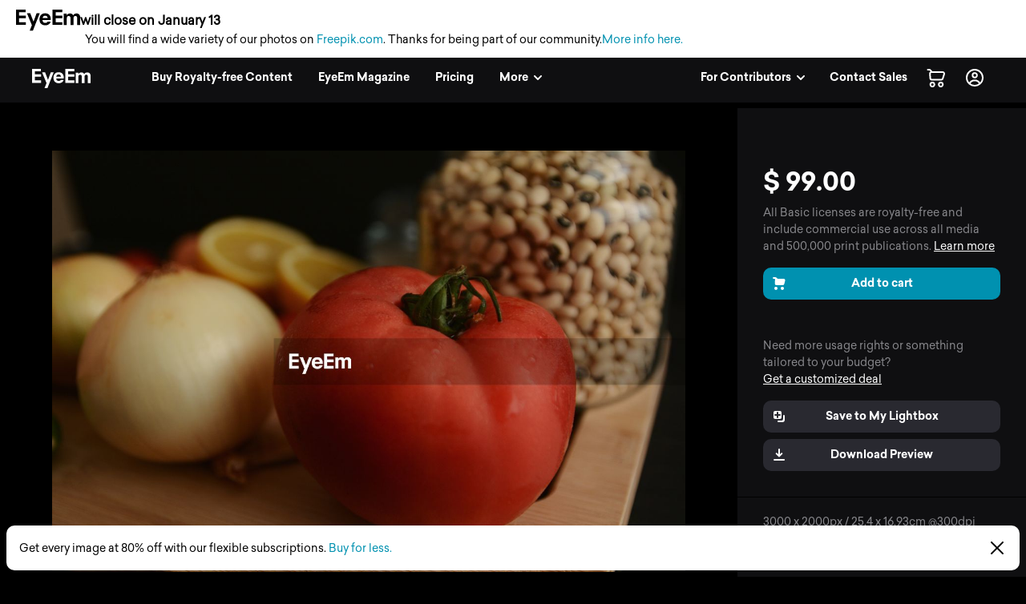

--- FILE ---
content_type: application/javascript; charset=UTF-8
request_url: https://www.eyeem.com/node-static/js/navbar.134957e931b1695ac077.js
body_size: 14981
content:
(self.__LOADABLE_LOADED_CHUNKS__=self.__LOADABLE_LOADED_CHUNKS__||[]).push([[825],{74936:(e,n,t)=>{"use strict";t.d(n,{i:()=>s,m:()=>c});var r,i,o=t(81928);function a(e,n){return n||(n=e.slice(0)),Object.freeze(Object.defineProperties(e,{raw:{value:Object.freeze(n)}}))}var s=(0,o.gql)(r||(r=a(["\n  query getLicenses {\n    licenses {\n      id\n      name\n      pricePoints {\n        premium {\n          ... on Single {\n            type\n            price\n            currency\n          }\n          ... on Pack {\n            type\n            available\n            remaining\n            used\n          }\n        }\n        regular {\n          ... on Single {\n            type\n            price\n            currency\n          }\n          ... on Pack {\n            type\n            available\n            remaining\n            used\n          }\n        }\n      }\n    }\n  }\n"]))),c=(0,o.gql)(i||(i=a(["\n  query getLicensingInfo($assetId: ID!, $assetType: AssetType!) {\n    licensingInfo(assetId: $assetId, assetType: $assetType) {\n      id\n      availableLicenses {\n        id\n        downloadType\n        payment {\n          type\n          price\n          currency\n          available\n          remaining\n        }\n      }\n      purchasedLicense {\n        id\n      }\n    }\n  }\n"])))},85011:(e,n,t)=>{"use strict";t.d(n,{I6:()=>b,KG:()=>d,Oq:()=>f,vR:()=>h});var r,i,o,a,s,c=t(81928),l=t(90510),u=t(26495);function p(e,n){return n||(n=e.slice(0)),Object.freeze(Object.defineProperties(e,{raw:{value:Object.freeze(n)}}))}var d=(0,c.gql)(r||(r=p(["\n  query getPhoto($photoId: ID!, $isPhotographer: Boolean!) {\n    photo(photoId: $photoId, isPhotographer: $isPhotographer) {\n      ...SimplePhoto\n      webUrl\n      updated\n      updatedAt\n      hidden\n      blacklisted\n      submittedToMarket\n      user {\n        ...SimpleUser\n        follower\n        following\n        description\n      }\n      totalLikes @include(if: $isPhotographer)\n      totalComments @include(if: $isPhotographer)\n      description\n      simpleDescription\n      liked @include(if: $isPhotographer)\n      lightboxIds @skip(if: $isPhotographer)\n      marketStatus\n      partnerStatus {\n        premium\n      }\n      albums {\n        items {\n          id\n          name\n          type\n        }\n      }\n      likers @include(if: $isPhotographer) {\n        offset\n        limit\n        total\n        items {\n          ...SimpleUser\n        }\n      }\n      getty {\n        headline\n        tags\n      }\n      eyevision {\n        headline\n        tags\n      }\n      cart\n      isForSale\n    }\n  }\n  ","\n  ","\n"])),l.t,u.s),h=((0,c.gql)(i||(i=p(["\n  query getPhotoForDirectDownload($photoId: ID!, $isPhotographer: Boolean!) {\n    photo(photoId: $photoId, isPhotographer: $isPhotographer) {\n      ...SimplePhoto\n      cart\n      user {\n        ...SimpleUser\n      }\n    }\n  }\n  ","\n  ","\n"])),l.t,u.s),(0,c.gql)(o||(o=p(["\n  query getPhotoForLightboxStrip($photoId: ID!, $isPhotographer: Boolean!) {\n    photo(photoId: $photoId, isPhotographer: $isPhotographer) {\n      id\n      type\n      previewUrl: photoUrl\n      lightboxIds\n    }\n  }\n"])))),f=(0,c.gql)(a||(a=p(["\n  query getPhotoWithReleaseList($photoId: ID!, $isPhotographer: Boolean!) {\n    photo(photoId: $photoId, isPhotographer: $isPhotographer) {\n      id\n      releases {\n        needs_model\n        needs_property\n        model {\n          id\n          releaseType\n          userId\n          status\n          link\n          tosAcceptedAt\n          createdAt\n          updatedAt\n          photoIds\n          releaseUrl\n          firstName\n          lastName\n          multiReleaseId\n        }\n        property {\n          id\n          releaseType\n          userId\n          status\n          link\n          tosAcceptedAt\n          createdAt\n          updatedAt\n          photoIds\n          releaseUrl\n          ownerFirstName\n          ownerLastName\n          multiReleaseId\n        }\n      }\n    }\n  }\n"]))),b=(0,c.gql)(s||(s=p(["\n  query getPhotoForMissions($photoId: ID!, $isPhotographer: Boolean!) {\n    photo(photoId: $photoId, isPhotographer: $isPhotographer) {\n      ...SimplePhoto\n      webUrl\n      updated\n      updatedAt\n      user {\n        ...SimpleUser\n        follower\n        following\n        description\n      }\n      totalLikes @include(if: $isPhotographer)\n      totalComments @include(if: $isPhotographer)\n      liked @include(if: $isPhotographer)\n    }\n  }\n  ","\n  ","\n"])),l.t,u.s)},3834:(e,n,t)=>{"use strict";t.d(n,{A:()=>c});var r=t(59406),i=t(54816),o=t(62540),a=(0,r.A)(i.so,{target:"e178jpan1"})("margin-bottom:1px;border-radius:4px;background-color:",(function(e){return e.theme.colors.red50}),";padding:1px 4px;"),s=(0,r.A)(i.EY,{target:"e178jpan0"})({name:"d9p53j",styles:"font-size:8px!important"});const c=function(e){var n=e.text;return(0,o.jsx)(a,{children:(0,o.jsx)(s,{bold:!0,children:n})})}},95312:(e,n,t)=>{"use strict";t.r(n),t.d(n,{default:()=>Dn});var r=t(25415),i=t(5908),o=t(63696),a=t(46177),s=t.n(a),c=t(14179),l=t.n(c),u=t(48623),p=t(21666),d=t(55792),h=t(59406),f=t(59142),b=t.n(f),g=t(75024),m=t(97403),v=t(80058),x=t(40122),y=t(62540),j=(0,h.A)(m.A,{target:"e1paskle4"})({name:"1gfu00t",styles:"float:left;height:36px;margin-right:12px;margin-top:-2px;width:36px"}),A=(0,h.A)("span",{target:"e1paskle3"})({name:"13wrpow",styles:"color:#333;display:inline-block;font-size:0.875rem;font-weight:700;line-height:1.125rem"}),O=(0,h.A)("span",{target:"e1paskle2"})({name:"1mw3b6j",styles:"color:#999;display:block;font-size:0.75rem;line-height:0.875rem"}),P=(0,h.A)("span",{target:"e1paskle1"})({name:"1mz8yap",styles:"color:#ffaa33;font-size:0.875rem;padding-left:4px"}),w=(0,h.A)("div",{target:"e1paskle0"})({name:"rxfr1y",styles:"background:white;font-family:-apple-system,'.SFNSText-Regular','Helvetica Neue','Roboto',sans-serif;height:56px;overflow:hidden;padding:12px 16px;position:sticky;top:0;width:100%;z-index:11"});function S(e,n){var t=Object.keys(e);if(Object.getOwnPropertySymbols){var r=Object.getOwnPropertySymbols(e);n&&(r=r.filter((function(n){return Object.getOwnPropertyDescriptor(e,n).enumerable}))),t.push.apply(t,r)}return t}function k(e){for(var n=1;n<arguments.length;n++){var t=null!=arguments[n]?arguments[n]:{};n%2?S(Object(t),!0).forEach((function(n){N(e,n,t[n])})):Object.getOwnPropertyDescriptors?Object.defineProperties(e,Object.getOwnPropertyDescriptors(t)):S(Object(t)).forEach((function(n){Object.defineProperty(e,n,Object.getOwnPropertyDescriptor(t,n))}))}return e}function N(e,n,t){return n in e?Object.defineProperty(e,n,{value:t,enumerable:!0,configurable:!0,writable:!0}):e[n]=t,e}const C=(0,r.Ng)((function(e,n){var t=(0,d.Pf)(e),r=t.operatingSystem,i=t.isIOS;return k(k({},n),{},{isIOS:i,isLoginViaParam:(0,d.pY)(e),operatingSystem:r})}))((function(e){var n=e.isIOS,t=e.isLoginViaParam,r=e.operatingSystem,i=e.path,o=(0,x.Mq)(i),a=n?"eyeem://open/".concat(o):(0,x.KY)(r);return(0,y.jsxs)(w,{"data-test-id":v.q2,children:[(0,y.jsx)("a",{onClick:function(){(0,x.u4)({eventType:"click_outbound",eventName:"cta_appBanner_".concat(r),eventAction:"click_button",eventLabel:b()("appBanner.button"),eventPosition:"appBanner_top"}),n&&!t&&x.Il.bind(null,r)},className:"g_btn g_btn-aqua g_btn-small float-right",href:a,children:b()("appBanner.button")}),(0,y.jsx)(j,{url:"/node-static/img/appBanner/ios.png",retinafy:!0}),(0,y.jsx)(A,{children:b()("appBanner.headline")}),(0,y.jsx)(P,{children:(0,y.jsxs)(p.NP,{children:[(0,y.jsx)(g.FE,{color:"#ffaa33",size:"14",sx:{fill:"#ffaa33"},display:"inline"}),(0,y.jsx)(g.FE,{color:"#ffaa33",size:"14",sx:{fill:"#ffaa33"},display:"inline"}),(0,y.jsx)(g.FE,{color:"#ffaa33",size:"14",sx:{fill:"#ffaa33"},display:"inline"}),(0,y.jsx)(g.FE,{color:"#ffaa33",size:"14",sx:{fill:"#ffaa33"},display:"inline"}),(0,y.jsx)(g.FE,{color:"#ffaa33",size:"14",sx:{fill:"#ffaa33"},display:"inline"})]})}),(0,y.jsx)(O,{children:b()("appBanner.subline.".concat(r))})]})}));var I=t(54816),_=t(85290),z=t(25233),T=t(16838),E=t(9352),U=t(52334),M=t(58164),L=(0,h.A)(I.so,{target:"e1x0369t0"})("border-radius:",(function(e){var n=e.theme;return"".concat(n.radii[2])}),";&:hover{background-color:",(function(e){var n=e.theme;return"".concat(n.colors.ghost60)}),";}");const B=L,R=(0,E.A)((function(e){var n="navbar.myCollection.label",t=e.getPath()===U._Es;return(0,y.jsx)(I.so,{alignItems:"center",isActive:t,title:b()(n),children:(0,y.jsx)(M.A,{onClick:function(){return(0,x.u4)({eventName:b()("navbar.myCollection.eventName"),eventType:b()("tracking.eventType.inbound"),eventPosition:e.eventPosition,eventAction:b()("tracking.eventAction.link"),eventLabel:b()("navbar.myCollection.eventLabel")})},href:U._Es,title:b()(n),children:(0,y.jsx)(p.NP,{children:(0,y.jsx)(B,{p:2,justifyContent:"center",children:(0,y.jsx)(g.zR,{size:"24"})})})})})})),H=(0,r.Ng)((function(e){return{isBCG:(0,d.Z_)(e),isEnterpriseCustomer:(0,d.oJ)(e)}}))(R);var D=t(12826),$=t(23038),F=t(13533),q=t(35747),V=t(99434),G=t(85011),K=t(55494);var Y=t(86542);const W=(0,i.Zz)((0,r.Ng)((function(e){return{photoId:(0,d.O0)(e).photoId,flyout:(0,d.O0)(e),flyoutAsset:(0,d.O0)(e).asset,isLightboxStripOpen:(0,d.IZ)(e),contextLightboxId:(0,d.je)(e),isTablet:(0,d.Bb)(e),isEnterpriseCustomer:(0,d.oJ)(e)}}),{clearFlyout:Y.jT,toggleLightboxStrip:Y.km}))((function(e){var n,t,r,i;(0,o.useEffect)((function(){return function(){clearTimeout(window.flyoutTimer),window.flyoutTimer=setTimeout((function(){return e.clearFlyout()}),U.efT)}}),[]);var a=(0,D.useQuery)(G.vR,{variables:{photoId:e.photoId,isPhotographer:!1},skip:!e.photoId}).data,s=(0,D.useQuery)(K.Jc,{variables:{lightboxId:e.contextLightboxId},skip:!e.contextLightboxId,ssr:!1}).data,c=(null==a?void 0:a.photo)||e.flyoutAsset,l="lightbox"===(null===(n=e.flyout)||void 0===n?void 0:n.flyoutType);return(0,y.jsxs)(I.so,{alignItems:"center",children:[(0,y.jsx)(V.A,{noTranslate:!0,eventName:b()(e.isLightboxStripOpen?"navbar.lightbox.eventName.close":"navbar.lightbox.eventName.open"),eventType:b()("tracking.eventType.inbound"),eventPosition:e.eventPosition,eventAction:b()("tracking.eventAction.icon"),eventLabel:b()("navbar.lightbox.eventLabel"),title:b()("navbar.lightbox.label"),onClick:e.isInExternalPage?void 0:function(){return e.toggleLightboxStrip({isOpen:e.isLightboxStripOpen})},component:e.isInExternalPage?"a":void 0,href:e.isInExternalPage?"/lightboxes":void 0,children:(0,y.jsx)(p.NP,{children:(0,y.jsx)(B,{p:2,justifyContent:"center",children:(0,y.jsx)(g.Yf,{size:"24"})})})}),(0,y.jsx)($.A,{children:l&&(0,y.jsx)(F.A,{classNames:"transition_dropdown",timeout:{enter:700,exit:400},children:(0,y.jsx)(q.A,{flyoutStyle:"lightbox",children:(0,y.jsxs)("div",{className:"g_media position-relative",children:[c?(0,y.jsx)(m.A,{url:c.previewUrl,size1:"sq",size2:48,className:"g_media-left"}):null,(0,y.jsxs)("div",{className:"g_media-body",children:[(0,y.jsx)(V.A,{component:"div",className:"typo_pStatic typo-noMargin typo-color-grey3",children:["lightboxes.flyout",c.type,e.flyout.added?"added":"removed"]}),(0,y.jsx)(V.A,{noTranslate:!0,component:M.A,className:"g_link typo_pStatic typo_pStatic-bold g_flyout-textOverflow",eventType:b()("tracking.eventType.inbound"),eventAction:b()("tracking.eventAction.link"),eventName:b()("navbar.lightbox.flyout.eventName"),eventLabel:null==s||null===(t=s.lightbox)||void 0===t?void 0:t.name,eventPosition:b()("navbar.lightbox.flyout.eventPosition"),href:"/lightboxes/".concat(null==s||null===(r=s.lightbox)||void 0===r?void 0:r.id),children:null==s||null===(i=s.lightbox)||void 0===i?void 0:i.name})]})]})})})})]})}));var Z=t(67065),Q=t.n(Z),J=t(21196),X=t.n(J),ee=t(74936);const ne=function(){return(0,y.jsxs)(I.so,{alignItems:"center",flexDirection:"column",children:[(0,y.jsx)(I.az,{pt:1,children:(0,y.jsx)("img",{alt:"deal icon",src:"/node-static/img/checkout/deal_white.svg"})}),(0,y.jsx)(I.az,{pt:2,children:(0,y.jsx)(I.EY,{bold:!0,children:b()("navbar.licensesMenu.emptyStateBuyer.title")})}),(0,y.jsx)(I.az,{py:2,children:(0,y.jsx)(I.EY,{color:"ghost70",variant:"title6",children:b()("navbar.licensesMenu.emptyStateBuyer.subline")})})]})};var te=(0,h.A)("div",{target:"eckyf1v2"})({name:"j9ove5",styles:"margin-bottom:22px"}),re=(0,h.A)("div",{target:"eckyf1v1"})({name:"17mc3hv",styles:"max-width:148px;display:flex"}),ie=(0,h.A)(I.az,{target:"eckyf1v0"})({name:"wz1gv9",styles:"text-align:center;width:100%"});const oe=(0,r.Ng)((function(e){return{isEnterpriseCustomer:(0,d.oJ)(e)}}))((function(e){var n=(0,D.useQuery)(ee.i,{fetchPolicy:"network-only"}).data,t=(void 0===n?{}:n).licenses;if(!t)return null;var r,i=function(n){return e.isEnterpriseCustomer&&(n.type===U.bax||n.type===U.HC3&&-1===n.available)?b()("navbar.profileMenu.unlimited"):"".concat(n.remaining," / ").concat(n.available)},o=function(n){return e.isEnterpriseCustomer?Q()(t,(function(e){return e.pricePoints[n]})):Q()(t,(function(e){var t;return(null==e||null===(t=e.pricePoints[n])||void 0===t?void 0:t.type)===U.HC3}))};return(0,y.jsxs)(I.az,{pt:2,px:4,children:[e.isEnterpriseCustomer||o(U.sYn)||o(U.T66)?(r=t,r.length>0?(0,y.jsx)(y.Fragment,{children:U.Xjv.map((function(n){return(0,y.jsx)("div",{children:o(n)&&(0,y.jsxs)(te,{children:[(0,y.jsx)(I.az,{mb:3,mt:4,children:(0,y.jsx)(I.EY,{bold:!0,children:b()("navbar.profileMenu.availableDownloads.".concat(n))})}),r.map((function(t){return e.isEnterpriseCustomer&&t.pricePoints[n]||!e.isEnterpriseCustomer&&t.pricePoints[n].type!==U.bax?(0,y.jsx)(I.so,{flexDirection:"column",pb:3,children:(0,y.jsx)(I.so,{justifyContent:"space-between",children:(0,y.jsxs)(I.az,{children:[(0,y.jsx)(re,{children:(0,y.jsx)(I.EY,{children:b()("licenses.types.".concat(t.id,".title"))})}),(0,y.jsx)(I.EY,{color:"grey50",children:"".concat(b()("navbar.profileMenu.downloadsLeft"),": ").concat(i(t.pricePoints[n]))})]})})},"".concat(t.name).concat(X().generate())):null}))]})},"pricepoint-".concat(n))}))}):void 0):(0,y.jsx)(ne,{}),!e.isEnterpriseCustomer&&(0,y.jsx)(ie,{py:3,children:(0,y.jsx)(M.A,{href:"/market/pricing",children:(0,y.jsx)(I.$n,{fullWidth:!0,children:b()("navbar.licensesMenu.emptyStateBuyer.button")})})})]})}));var ae=t(96479);function se(e){return se="function"==typeof Symbol&&"symbol"==typeof Symbol.iterator?function(e){return typeof e}:function(e){return e&&"function"==typeof Symbol&&e.constructor===Symbol&&e!==Symbol.prototype?"symbol":typeof e},se(e)}function ce(e,n){for(var t=0;t<n.length;t++){var r=n[t];r.enumerable=r.enumerable||!1,r.configurable=!0,"value"in r&&(r.writable=!0),Object.defineProperty(e,r.key,r)}}function le(e,n){return le=Object.setPrototypeOf||function(e,n){return e.__proto__=n,e},le(e,n)}function ue(e){if(void 0===e)throw new ReferenceError("this hasn't been initialised - super() hasn't been called");return e}function pe(e){return pe=Object.setPrototypeOf?Object.getPrototypeOf:function(e){return e.__proto__||Object.getPrototypeOf(e)},pe(e)}function de(e,n,t){return n in e?Object.defineProperty(e,n,{value:t,enumerable:!0,configurable:!0,writable:!0}):e[n]=t,e}var he=function(e){!function(e,n){if("function"!=typeof n&&null!==n)throw new TypeError("Super expression must either be null or a function");e.prototype=Object.create(n&&n.prototype,{constructor:{value:e,writable:!0,configurable:!0}}),n&&le(e,n)}(a,e);var n,t,r,i,o=(r=a,i=function(){if("undefined"==typeof Reflect||!Reflect.construct)return!1;if(Reflect.construct.sham)return!1;if("function"==typeof Proxy)return!0;try{return Boolean.prototype.valueOf.call(Reflect.construct(Boolean,[],(function(){}))),!0}catch(e){return!1}}(),function(){var e,n=pe(r);if(i){var t=pe(this).constructor;e=Reflect.construct(n,arguments,t)}else e=n.apply(this,arguments);return function(e,n){return!n||"object"!==se(n)&&"function"!=typeof n?ue(e):n}(this,e)});function a(){var e;!function(e,n){if(!(e instanceof n))throw new TypeError("Cannot call a class as a function")}(this,a);for(var n=arguments.length,t=new Array(n),r=0;r<n;r++)t[r]=arguments[r];return de(ue(e=o.call.apply(o,[this].concat(t))),"state",{isDropdownOpen:!1,canFetchUserData:!0}),de(ue(e),"getUserLink",(function(){return"/u/".concat(e.props.authUserNickname&&e.props.authUserNickname.toLowerCase())})),de(ue(e),"toggle",(function(n){e.setState({isDropdownOpen:n})})),de(ue(e),"getTrigger",(function(){return e.props.isBuyer?(0,y.jsx)(p.NP,{children:(0,y.jsx)(B,{onMouseEnter:e.props.isBuyer?e.fetchUserData:void 0,p:2,justifyContent:"center",title:b()("navbar.licensesMenu.label"),children:(0,y.jsx)(g.ok,{size:"24"})})}):(0,y.jsx)(_.cr,{children:(0,y.jsx)(m.A,{url:e.props.authUser&&e.props.authUser.thumbUrl,size1:"sq",size2:"30"})})})),de(ue(e),"fetchUserData",(function(){e.state.canFetchUserData&&(e.props.getEnterpriseUserLicensing(e.props.currency),e.setState({canFetchUserData:!1}),setTimeout((function(){return e.setState({canFetchUserData:!0})}),1e4))})),e}return n=a,(t=[{key:"render",value:function(){return(0,y.jsx)(p.NP,{children:(0,y.jsx)(I.so,{title:b()("navbar.licensesMenu.label"),alignItems:"center","data-test-id":v.P,children:(0,y.jsx)(ae.A,{isEnterpriseUserDropdown:!0,dropdownThemeDark:!0,disableSEOChildren:!0,trigger:this.getTrigger(),eventType:b()("tracking.eventType.inbound"),eventAction:b()("tracking.eventAction.icon"),eventName:b()("navbar.licensesMenu.eventName"),eventLabel:b()("navbar.licensesMenu.eventLabel"),eventPosition:this.props.eventPosition,toggleCallback:this.toggle,children:this.props.isBuyer&&(0,y.jsx)(oe,{})})})})}}])&&ce(n.prototype,t),a}(o.Component);const fe=(0,E.A)(he);var be={getEnterpriseUserLicensing:Y.P4};const ge=(0,r.Ng)((function(e){return{authUserNickname:(0,d.I_)(e),authUser:(0,d.WV)(e),isBuyer:(0,d.oK)(e),isEnterpriseCustomer:(0,d.oJ)(e),isSeller:(0,d.yQ)(e),currency:(0,d.Om)(e)}}),be)(fe);var me=t(81928),ve=t(19102),xe=t(62832),ye=t.n(xe),je=t(75311);function Ae(e,n){var t=Object.keys(e);if(Object.getOwnPropertySymbols){var r=Object.getOwnPropertySymbols(e);n&&(r=r.filter((function(n){return Object.getOwnPropertyDescriptor(e,n).enumerable}))),t.push.apply(t,r)}return t}function Oe(e){for(var n=1;n<arguments.length;n++){var t=null!=arguments[n]?arguments[n]:{};n%2?Ae(Object(t),!0).forEach((function(n){Pe(e,n,t[n])})):Object.getOwnPropertyDescriptors?Object.defineProperties(e,Object.getOwnPropertyDescriptors(t)):Ae(Object(t)).forEach((function(n){Object.defineProperty(e,n,Object.getOwnPropertyDescriptor(t,n))}))}return e}function Pe(e,n,t){return n in e?Object.defineProperty(e,n,{value:t,enumerable:!0,configurable:!0,writable:!0}):e[n]=t,e}var we=(0,h.A)(I.az,{target:"e1j3qbvq0"})({name:"bjn8wh",styles:"position:relative"});var Se,ke=t(90510),Ne=t(26495);function Ce(e,n){var t=Object.keys(e);if(Object.getOwnPropertySymbols){var r=Object.getOwnPropertySymbols(e);n&&(r=r.filter((function(n){return Object.getOwnPropertyDescriptor(e,n).enumerable}))),t.push.apply(t,r)}return t}function Ie(e,n,t){return n in e?Object.defineProperty(e,n,{value:t,enumerable:!0,configurable:!0,writable:!0}):e[n]=t,e}var _e,ze,Te=(0,me.gql)(Se||(_e=["\n  query navCartPhoto($photoId: ID!, $isPhotographer: Boolean!) {\n    photo(photoId: $photoId, isPhotographer: $isPhotographer) {\n      ...SimplePhoto\n      user {\n        ...SimpleUser\n      }\n    }\n  }\n\n  ","\n  ","\n"],ze||(ze=_e.slice(0)),Se=Object.freeze(Object.defineProperties(_e,{raw:{value:Object.freeze(ze)}}))),ke.t,Ne.s);const Ee=(0,i.Zz)((0,r.Ng)((function(e){var n,t=(0,d.O0)(e),r=(0,d.Wc)(e);return{flyout:t,photoId:null==t||null===(n=t.item)||void 0===n?void 0:n.id,cartPhotos:r,cartDeals:(0,d.Qr)(e),isTablet:(0,d.Bb)(e),currency:(0,d.Om)(e),userLicences:(0,d.Up)(e),isAuthenticated:(0,d.CB)(e)}}),{clearFlyout:Y.jT}),(0,ve.graphql)(Te,{props:function(e){return function(e){for(var n=1;n<arguments.length;n++){var t=null!=arguments[n]?arguments[n]:{};n%2?Ce(Object(t),!0).forEach((function(n){Ie(e,n,t[n])})):Object.getOwnPropertyDescriptors?Object.defineProperties(e,Object.getOwnPropertyDescriptors(t)):Ce(Object(t)).forEach((function(n){Object.defineProperty(e,n,Object.getOwnPropertyDescriptor(t,n))}))}return e}({photo:e.data.photo},e.ownProps)},options:function(e){return{variables:{photoId:e.photoId,isPhotographer:!1}}},skip:function(e){return!e.photoId}}))((function(e){var n=ye()(e,"flyout.item.distributionLicenseId"),t=Q()(ye()(e,"userLicences"),(function(e){return e.id===n})),r="cart"===ye()(e.flyout,"flyoutType")&&t&&e.photo,i="cart-lightbox"===ye()(e.flyout,"flyoutType"),o=e.cartPhotos&&e.cartPhotos.length;return(0,y.jsxs)(we,{children:[(0,y.jsxs)(V.A,{"data-test-id":v.tR,title:b()("cart.cartTitle"),noTranslate:!0,eventName:b()("navbar.cart.eventName"),eventAction:b()("tracking.eventAction.icon"),eventLabel:b()("navbar.cart.eventLabel"),eventPosition:"topbar_nav",eventType:b()("tracking.eventType.inbound"),component:e.isInExternalPage?"a":M.A,href:"/market/cart",children:[(0,y.jsx)(B,{p:2,justifyContent:"center",children:(0,y.jsx)(g.Z3,{size:"24"})}),(0,y.jsx)(p.NP,{children:(0,y.jsx)(_.An,{itemCount:o,"data-test-id":v.aq,children:o})})]}),(0,y.jsxs)($.A,{children:[r&&(0,y.jsx)(F.A,{classNames:"transition_dropdown",timeout:{enter:700,exit:400},children:(0,y.jsxs)(q.A,{flyoutStyle:"cart",children:[(0,y.jsxs)("div",{className:"g_media position-relative",children:[(0,y.jsx)("div",{className:"g_media-right",children:(0,y.jsx)(je.A,{amount:(0,x._D)(e.photo)&&"price"===t.pricePoints.premium.type?t.pricePoints.premium.price:"price"===t.pricePoints.regular.type?t.pricePoints.regular.price:"",currency:e.currency,truncate:!0})}),(0,y.jsx)(m.A,{url:e.photo.previewUrl,size1:"sq",size2:48,link:"/market/cart",className:"g_media-left"}),(0,y.jsxs)("div",{className:"g_media-body",children:[(0,y.jsxs)("div",{className:"typo_pStatic typo-noMargin typo-color-grey3",children:["#",e.photo.id]}),(0,y.jsx)(V.A,{className:"typo_pStatic g_flyout-textOverflow typo-color-grey3",user:e.photo.user.fullname,component:"div",children:"checkout.addToCart.flyout.by"})]})]}),(0,y.jsx)(I.az,{pt:2,children:(0,y.jsx)(M.A,{href:e.isAuthenticated?"/market/checkout":"/market/authenticate",children:(0,y.jsx)(I.$n,{fullWidth:!0,onClick:function(){var n;(0,x.u4)({eventType:b()("tracking.eventType.inbound"),eventName:b()("checkout.addToCart.flyout.checkout.eventName"),eventAction:b()("tracking.eventAction.button"),eventLabel:b()("checkout.addToCart.flyout.checkout.go"),eventPosition:b()("checkout.addToCart.flyout.checkout.eventPosition"),eventEcommerce:(n=e.cartPhotos.map((function(n){return n.selectedLicense?n:Oe(Oe({},n),{},{selectedLicense:(0,x.q)(n,e.userLicences,n.distributionLicenseId)})})),(0,x.hN)({cartPhotos:n,cartDeals:e.cartDeals,actionFields:{step:1}}))}),e.clearFlyout()},children:b()("checkout.addToCart.flyout.checkout.go")})})}),(0,y.jsx)(I.az,{pt:2,children:(0,y.jsx)(M.A,{href:"/market/cart",children:(0,y.jsx)(I.$n,{variant:"secondary",fullWidth:!0,onClick:function(){(0,x.u4)({eventType:b()("tracking.eventType.inbound"),eventName:b()("checkout.addToCart.flyout.cart.eventName"),eventAction:b()("tracking.eventAction.button"),eventLabel:b()("checkout.addToCart.flyout.cart.go"),eventPosition:b()("checkout.addToCart.flyout.cart.eventPosition")}),e.clearFlyout()},children:b()("checkout.addToCart.flyout.cart.go")})})})]})}),i&&(0,y.jsx)(F.A,{classNames:"transition_dropdown",timeout:{enter:700,exit:400},children:(0,y.jsx)(q.A,{flyoutStyle:"cart-lightbox",children:(0,y.jsx)(I.az,{pt:2,children:(0,y.jsx)(M.A,{href:"/market/cart",children:(0,y.jsx)(I.$n,{fullWidth:!0,onClick:function(){(0,x.u4)({eventType:b()("tracking.eventType.inbound"),eventName:b()("checkout.addToCart.flyout.cart.eventName"),eventAction:b()("tracking.eventAction.button"),eventLabel:b()("checkout.addToCart.flyout.cart.go"),eventPosition:b()("checkout.addToCart.flyout.cart.eventPosition")}),e.clearFlyout()},children:b()("checkout.addToCart.flyout.cart.go")})})})})})]})]})}));var Ue=(0,h.A)(B,{target:"e1vu535k1"})("display:inline-block;@media ",p.$_.mediumUp,"{display:none;}"),Me=(0,h.A)(B,{target:"e1vu535k0"})("display:none;@media ",p.$_.mediumUp,"{display:inline-block;}"),Le=function(){(0,x.u4)({eventType:"click_inbound",eventName:"access_pricing",eventAction:"click_icon",eventLabel:"icon",eventPosition:"topbar_nav"})};const Be=function(){return(0,y.jsx)(p.NP,{children:(0,y.jsx)(I.so,{alignItems:"center",children:(0,y.jsxs)(M.A,{href:"/market/pricing",onClick:Le,children:[(0,y.jsx)(Me,{p:2,children:(0,y.jsx)(I.EY,{variant:"title6",bold:!0,children:b()("navbar.pricing")})}),(0,y.jsx)(Ue,{p:2,children:(0,y.jsx)(g.Gt,{size:"24"})})]})})})};var Re=t(87678);const He=function(e){return(0,y.jsx)("li",{children:(0,y.jsx)(Re.TL,{handleClick:function(){window.mitt.emit(U.xlb,{isOpen:e.isOpen})},isOpen:e.isOpen})})};var De=t(31585);const $e=function(){return(0,De.Y)(p.NP,null,(0,De.Y)(I.az,{py:"12px"},(0,De.Y)("a",{href:"https://eyeem.zendesk.com/hc/en-us/categories/115000290289-Frequently-Asked-Questions"},(0,De.Y)(I.$n,{style:{padding:"8px"},variant:"secondary"},(0,De.Y)(g.yJ,{size:"24"})))))};var Fe=function(){return(0,y.jsx)(p.NP,{children:(0,y.jsx)(I.so,{alignItems:"center",children:(0,y.jsx)(M.A,{href:"/market/pricing#form",children:(0,y.jsx)(B,{p:2,children:(0,y.jsx)(I.EY,{variant:"title6",bold:!0,children:b()("navbar.info.contactSales")})})})})})};function qe(e,n){(null==n||n>e.length)&&(n=e.length);for(var t=0,r=new Array(n);t<n;t++)r[t]=e[t];return r}var Ve=(0,h.A)("li",{target:"edu82so3"})("display:flex;align-items:center;position:relative;min-width:",(function(e){return e.isMobileSearchOpen?"100%":"inherit"}),";"),Ge=(0,h.A)(I.so,{target:"edu82so2"})("position:absolute;top:0;height:100%;z-index:",(function(e){return e.isMobileSearchOpen?1:-1}),";opacity:",(function(e){return e.isMobileSearchOpen?1:0}),";transition:opacity 0.05s ease;background-color:",(function(e){return e.isScrolled?e.theme.colors.grey20:"transparent"}),";"),Ke=(0,h.A)("ul",{target:"edu82so1"})("visibility:",(function(e){return e.isMobileSearchOpen?"hidden":"inherit"}),";height:",(function(){return z.A.navHeight}),";display:flex;align-items:center;"),Ye=(0,h.A)("span",{target:"edu82so0"})("cursor:pointer;display:",(function(e){return e.isMobileSearchOpen?"none":"inherit"}),";");var We=(0,h.A)(I.EY,{target:"eldzdcy4"})({name:"80n75k",styles:"line-height:24px;white-space:nowrap"}),Ze=(0,h.A)(M.A,{target:"eldzdcy3"})("display:block;flex:auto;padding:8px 12px;border-radius:10px;&:hover{background-color:",(function(e){var n=e.theme;return"".concat(n.colors.ghost60)}),";opacity:1;}line-height:1!important;transition:background-color 0.2s ease-in-out;"),Qe=(0,h.A)("nav",{target:"eldzdcy2"})("background-color:",(function(e){var n=e.isTransparent,t=e.theme,r=e.isMobileNavShown;return n&&!r?"transparent":t.colors.grey20}),"!important;padding-left:20px;padding-right:20px;width:100%;&:after{position:absolute;content:'';height:1px;width:100%;transition:background-color 0.2s ease;background-color:",(function(e){return e.isTransparent?"transparent":"black"}),";bottom:0;left:0;}@media ",p.$_.mediumUp,"{padding-left:32px;padding-right:32px;}@media ",p.$_.xlargeUp,"{padding-left:40px;padding-right:40px;}",(function(e){return e.isMobile&&"padding-left: 20px;\n      padding-right: 20px;"}),";",(function(e){return e.isTablet&&"padding-left: 32px;\n      padding-right: 32px;"}),";"),Je=(0,h.A)("ul",{target:"eldzdcy1"})("background-color:",(function(e){return e.theme.colors.grey20}),";transition:",(function(e){var n=e.isMobileNavShown;return"transform 0.2s ease, background-color 0.2s ease, height 0s ease ".concat(n?"0s":"0.2s")}),";position:absolute;right:",(function(e){var n=e.isMobileNavShown,t=e.isMobile;return n&&t&&0}),";top:0;overflow:scroll;width:",(function(e){return e.isMobile?"100vw":"300px"}),";height:",(function(e){return e.isMobileNavShown?"calc(100vh - ".concat(U.D0l,"px)"):0}),";z-index:",z.A.zIndices.navBar,";transform:",(function(e){var n=e.isMobileNavShown,t=e.isMobile;return n?t?"translateX(0)":"translateX(-268px)":"translateX(+150%)"}),";margin-top:","".concat(U.D0l,"px"),";"),Xe=(0,h.A)("ul",{target:"eldzdcy0"})({name:"s5xdrg",styles:"display:flex;align-items:center"}),en=t(50667);t(3834);const nn=function(){return(0,y.jsx)(p.NP,{children:(0,y.jsx)(I.az,{mr:1,children:(0,y.jsx)(Ze,{href:"/market/pricing#form",children:(0,y.jsx)(We,{bold:!0,children:b()("navbar.info.contactSales")})})})})};var tn=t(15311),rn=[{text:b()("navbar.info.buttons.login"),icon:g.SN,href:"/login",onSelect:function(){return(0,x.u4)(tn.Hz.LOGIN_TRACKING)}}];function on(e,n){return function(e){if(Array.isArray(e))return e}(e)||function(e,n){var t=null==e?null:"undefined"!=typeof Symbol&&e[Symbol.iterator]||e["@@iterator"];if(null!=t){var r,i,o=[],a=!0,s=!1;try{for(t=t.call(e);!(a=(r=t.next()).done)&&(o.push(r.value),!n||o.length!==n);a=!0);}catch(e){s=!0,i=e}finally{try{a||null==t.return||t.return()}finally{if(s)throw i}}return o}}(e,n)||function(e,n){if(e){if("string"==typeof e)return an(e,n);var t=Object.prototype.toString.call(e).slice(8,-1);return"Object"===t&&e.constructor&&(t=e.constructor.name),"Map"===t||"Set"===t?Array.from(e):"Arguments"===t||/^(?:Ui|I)nt(?:8|16|32)(?:Clamped)?Array$/.test(t)?an(e,n):void 0}}(e,n)||function(){throw new TypeError("Invalid attempt to destructure non-iterable instance.\nIn order to be iterable, non-array objects must have a [Symbol.iterator]() method.")}()}function an(e,n){(null==n||n>e.length)&&(n=e.length);for(var t=0,r=new Array(n);t<n;t++)r[t]=e[t];return r}var sn=(0,h.A)(I.$n,{target:"edrdl318"})("border-radius:10px;",(function(e){return e.isMobile?"width: 100%;":""}),";"),cn=(0,h.A)(I.az,{target:"edrdl317"})("display:block;flex:auto;padding:8px 12px;border-radius:10px;&:hover{background-color:",(function(e){var n=e.theme;return"".concat(n.colors.ghost60)}),";opacity:1;}line-height:1!important;transition:background-color 0.2s ease-in-out;"),ln=(0,h.A)(I.so,{target:"edrdl316"})("font-weight:400;padding:8px 12px;border-radius:10px;&:hover{background-color:",(function(e){var n=e.theme;return"".concat(n.colors.ghost60)}),";}background-color:",(function(e){var n=e.isActive,t=e.theme;return n&&"".concat(t.colors.ghost60)}),";transition:background-color 0.2s ease-in-out;"),un=(0,h.A)(I.so,{target:"edrdl315"})("border-radius:10px;&:hover{background-color:",(function(e){var n=e.theme;return"".concat(n.colors.ghost60)}),";opacity:1;}transition:background-color 0.2s ease-in-out;"),pn=(0,h.A)(I.az,{target:"edrdl313"})({name:"bjn8wh",styles:"position:relative"}),dn=(0,h.A)("li",{target:"edrdl312"})("display:none;@media ",p.$_.xlargeUp,"{display:block;}"),hn=(0,h.A)("li",{target:"edrdl311"})("display:block;@media ",p.$_.xlargeUp,"{display:none;}",(function(e){var n=e.isTablet,t=e.isMobile;return(n||t)&&"display: block;"}),";"),fn=(0,h.A)(I.az,{target:"edrdl310"})("display:block;@media ",p.$_.xlargeUp,"{display:none;}",(function(e){var n=e.isTablet,t=e.isMobile;return(n||t)&&"display: block;"}),";");const bn=(0,r.Ng)((function(e){return{currency:(0,d.Om)(e),isMobile:(0,d.Ny)(e),isTablet:(0,d.Bb)(e),isEnterprise:(0,d.oJ)(e),isBuyer:(0,d.oK)(e),isPhotographer:(0,d.WE)(e)}}),{getEnterpriseUserLicensing:Y.P4})((function(e){var n=e.className,t=e.currency,r=e.getEnterpriseUserLicensing,i=e.isAuthenticated,a=e.isBuyer,s=e.isEnterprise,c=e.isMobile,l=e.isNavbarTransparent,u=e.isPhotographer,d=e.isTablet,h=(0,o.useRef)(),f=[{text:b()("navbar.info.more.story"),icon:g.k5,href:"/story",onSelect:function(){return(0,x.u4)(tn.Hz.SUB_MENU_STORY_TRACKING)}},{text:b()("navbar.info.more.terms"),icon:g.c_,href:"/tos",onSelect:function(){return(0,x.u4)(tn.Hz.SUB_MENU_TOS_TRACKING)}},{text:b()("navbar.info.more.faq"),icon:g.EF,href:"https://eyeem.zendesk.com/hc/en-us",onSelect:function(){return(0,x.u4)(tn.Hz.SUB_MENU_FAQ_TRACKING)}},{text:b()("navbar.info.more.jobs"),icon:g.B1,href:"/jobs",onSelect:function(){return(0,x.u4)(tn.Hz.SUB_MENU_JOBS_TRACKING)}},{text:b()("navbar.info.more.contact"),icon:g.Ps,href:"/contact",onSelect:function(){return(0,x.u4)(tn.Hz.SUB_MENU_CONTACT_TRACKING)}}],m=[{text:b()("navbar.info.photographers.sell"),icon:g.Gt,href:"/sell-your-work",onSelect:function(){return(0,x.u4)(tn.Hz.SUB_MENU_CREATOR_SELL_TRACKING)}},{text:b()("navbar.info.photographers.join"),icon:g.u,href:"/creators",onSelect:function(){return(0,x.u4)(tn.Hz.SUB_MENU_CREATOR_JOIN_TRACKING)}},{text:b()("navbar.info.photographers.awards"),icon:g.Xc,href:"/awards",onSelect:function(){return(0,x.u4)(tn.Hz.SUB_MENU_CREATOR_AWARDS_TRACKING)}},{text:b()("navbar.info.photographers.missions"),icon:g.ej,href:"/missions/photographers",onSelect:function(){return(0,x.u4)(tn.Hz.SUB_MENU_CREATOR_MISSIONS_TRACKING)}}],v=on((0,o.useState)(!1),2),j=v[0],A=v[1],O=on((0,o.useState)(!1),2),P=O[0],w=O[1],S=on((0,o.useState)(!1),2),k=S[0],N=S[1],C=function(e){if(h.current&&h.current.contains(e.target))return!j&&P&&w(!1),void(!j&&k&&N(!1));A(!1),w(!1),N(!1)};(0,o.useEffect)((function(){r(t)}),[]),(0,o.useEffect)((function(){return j||P||k?window.document.addEventListener("mousedown",C):window.document.removeEventListener("mousedown",C),function(){window.document.removeEventListener("mousedown",C)}}),[j,P,k]),(0,o.useEffect)((function(){window.document.body.style.overflow=c&&j?"hidden":"auto"}),[c,j]);var _=i?"navbar_info_loggedIn":"navbar_info_loggedOut";Object.keys(tn.Hz).forEach((function(e){return tn.Hz[e].eventPosition=_})),tn.Hz.MORE_MENU_TRACKING.eventLabel=P?"collapse":"expand",tn.Hz.FOR_PHOTOGRAPHERS_MENU_TRACKING.eventLabel=k?"collapse":"expand";var z=function(e){var n=e.isActive;return(0,y.jsxs)(ln,{isActive:n,alignItems:"center",justifyContent:"space-between",onClick:function(){return w(!P),(0,x.u4)(tn.Hz.MORE_MENU_TRACKING)},children:[(0,y.jsx)(We,{bold:!0,children:b()("navbar.info.more.label")}),(0,y.jsx)(I.az,{ml:1,children:(0,y.jsx)(g.cL,{rotate:P?"up":"down"})})]})},T=function(e){var n=e.isActive;return(0,y.jsxs)(ln,{isActive:n,alignItems:"center",justifyContent:"space-between",onClick:function(){return N(!k),(0,x.u4)(tn.Hz.FOR_PHOTOGRAPHERS_MENU_TRACKING)},children:[(0,y.jsx)(We,{bold:!0,children:b()("navbar.info.photographers.label")}),(0,y.jsx)(I.az,{ml:1,children:(0,y.jsx)(g.cL,{rotate:k?"up":"down"})})]})},E=(0,y.jsx)(un,{p:2,children:(0,y.jsx)(g.Gv,{size:"24"})});return(0,y.jsx)(p.NP,{children:(0,y.jsxs)(Qe,{ref:h,className:n,isTransparent:l,isMobile:c,isTablet:d,isMobileNavShown:j,children:[(0,y.jsxs)(I.so,{justifyContent:"space-between",alignItems:"center",width:1,children:[(0,y.jsxs)(Xe,{children:[(0,y.jsx)("li",{children:(0,y.jsx)(I.az,{mr:[1,1,1,5],children:(0,y.jsx)(en.A,{eventPosition:"navbar.eventPosition.info"})})}),!c&&!d&&(0,y.jsxs)(y.Fragment,{children:[!u&&(0,y.jsx)(dn,{children:(0,y.jsx)(I.az,{mr:2,children:(0,y.jsx)(Ze,{href:"/",onClick:function(){return(0,x.u4)(tn.Hz.INFO_NAV_BUY_STOCK_PHOTOS)},children:(0,y.jsx)(We,{bold:!0,children:b()("navbar.info.buyStockPhotos")})})})}),(0,y.jsx)(dn,{children:(0,y.jsx)(I.az,{mr:2,children:(0,y.jsx)(Ze,{href:"/magazine",onClick:function(){return(0,x.u4)(tn.Hz.INFO_NAV_MAGAZINE_TRACKING)},children:(0,y.jsx)(pn,{children:(0,y.jsx)(We,{bold:!0,children:b()("navbar.info.more.magazine")})})})})}),!s&&(0,y.jsx)(dn,{children:(0,y.jsx)(I.az,{mr:2,children:(0,y.jsx)(Ze,{href:"/market/pricing",onClick:function(){return(0,x.u4)(tn.Hz.INFO_NAV_PRICING)},children:(0,y.jsx)(We,{bold:!0,children:b()("navbar.info.pricing")})})})}),(0,y.jsx)(dn,{children:(0,y.jsx)(I.az,{children:(0,y.jsx)(Re.ms,{disableSelection:!0,items:f,portal:!1,variant:"transparent",trigger:(0,y.jsx)(z,{})})})})]})]}),(0,y.jsxs)(Xe,{children:[!c&&!d&&(0,y.jsxs)(y.Fragment,{children:[(0,y.jsx)(dn,{children:(0,y.jsx)(I.az,{mr:1,children:(0,y.jsx)(Re.ms,{disableSelection:!0,initialTitle:"Pick an option",items:m,portal:!1,variant:"transparent",trigger:(0,y.jsx)(T,{})})})}),(0,y.jsx)(dn,{children:(0,y.jsx)(nn,{})})]}),(!i||a&&!s)&&(0,y.jsx)("li",{children:(0,y.jsx)(I.az,{mr:[2,i?3:1,i?3:2],children:(0,y.jsx)(Ee,{})})}),!1===i&&(0,y.jsx)("li",{children:(0,y.jsx)(I.az,{mr:1,children:(0,y.jsx)(Re.ms,{trigger:E,items:rn,variant:"transparent"})})}),i&&!c&&(0,y.jsx)(I.az,{mr:[0,2,d?2:0],children:(0,y.jsx)(M.A,{href:"/",children:(0,y.jsx)(sn,{onClick:function(){return(0,x.u4)(tn.Hz.INFO_NAV_BACK_TO_APP)},children:b()("navbar.backToApp")})})}),(0,y.jsx)(hn,{isMobile:c,isTablet:d,children:(0,y.jsx)(I.NQ,{onClick:function(){A(!j),w(!1),N(!1)},children:j?(0,y.jsx)(un,{justifyContent:"center",p:2,children:(0,y.jsx)(g.bm,{size:"24"})}):(0,y.jsx)(un,{justifyContent:"center",p:2,children:(0,y.jsx)(g.UN,{size:"24"})})})})]})]}),j&&(0,y.jsx)(fn,{py:3,isMobile:c,isTablet:d,children:(0,y.jsxs)(Je,{flex:1,isMobile:c,isTablet:d,isMobileNavShown:j,children:[i&&c&&(0,y.jsx)("li",{children:(0,y.jsx)(I.az,{mt:3,px:2,children:(0,y.jsx)(M.A,{href:"/",children:(0,y.jsx)(sn,{isMobile:!0,onClick:function(){return(0,x.u4)(tn.Hz.INFO_NAV_BACK_TO_APP)},children:b()("navbar.backToApp")})})})}),(0,y.jsx)("li",{children:(0,y.jsx)(I.az,{mt:3,px:2,children:(0,y.jsx)(Ze,{href:"/",onClick:function(){return(0,x.u4)(tn.Hz.INFO_NAV_BUY_STOCK_PHOTOS)},children:(0,y.jsx)(We,{bold:!0,children:b()("navbar.info.buyStockPhotos")})})})}),(0,y.jsx)("li",{children:(0,y.jsx)(I.so,{alignItems:"center",px:2,width:1,children:(0,y.jsx)(Ze,{href:"/magazine",onClick:function(){return(0,x.u4)(tn.Hz.INFO_NAV_MAGAZINE_TRACKING)},children:(0,y.jsx)(We,{bold:!0,children:b()("navbar.info.more.magazine")})})})}),(0,y.jsx)("li",{children:(0,y.jsx)(I.az,{px:2,children:(0,y.jsx)(Ze,{href:"/market/pricing",onClick:function(){return(0,x.u4)(tn.Hz.INFO_NAV_PRICING)},children:(0,y.jsx)(We,{bold:!0,children:b()("navbar.info.pricing")})})})}),(0,y.jsx)("li",{children:(0,y.jsx)(I.az,{px:2,children:(0,y.jsx)(nn,{})})}),(0,y.jsx)("li",{children:(0,y.jsx)(I.az,{px:2,children:(0,y.jsx)(Re.Nt,{trigger:(0,y.jsx)(z,{isActive:P}),name:"moreCollapsible",isOpen:P,onToggle:null,children:(0,y.jsx)(I.az,{mb:2,children:f.map((function(e){return(0,y.jsx)(y.Fragment,{children:e.component?(0,y.jsx)(cn,{children:e.component}):(0,y.jsx)(Ze,{href:e.href,onClick:e.onSelect,children:(0,y.jsxs)(I.so,{alignItems:"center",children:[(0,y.jsx)(e.icon,{size:"24"}),(0,y.jsx)(I.az,{pl:2,children:(0,y.jsx)(I.EY,{bold:!0,children:e.text})})]})},e.href)})}))})})})}),(0,y.jsx)("li",{children:(0,y.jsx)(I.az,{px:2,children:(0,y.jsx)(Re.Nt,{trigger:(0,y.jsx)(T,{isActive:k}),name:"forPhotographersCollapsible",isOpen:k,children:(0,y.jsx)(I.az,{mb:3,children:m.map((function(e){return(0,y.jsx)(y.Fragment,{children:e.component?(0,y.jsx)(cn,{children:e.component}):(0,y.jsx)(Ze,{href:e.href,onClick:e.onSelect,children:(0,y.jsxs)(I.so,{alignItems:"center",children:[(0,y.jsx)(e.icon,{size:"24"}),(0,y.jsx)(I.az,{pl:2,children:(0,y.jsx)(I.EY,{bold:!0,children:e.text})})]})},e.href)})}))})})})})]})})]})})}));var gn=t(79851),mn=(0,h.A)("div",{target:"etd6ph13"})({name:"1g9tb01",styles:"background:#ffffff;background-color:#ffffff;padding:12px 20px;position:sticky;top:0;left:0;right:0;width:100%;z-index:12;box-sizing:border-box;margin:0;margin-bottom:-1px;display:block"}),vn=(0,h.A)("div",{target:"etd6ph12"})({name:"14iuswm",styles:"display:flex;flex-direction:column;gap:2px;font-size:14px;line-height:1.5;color:#000;max-width:1400px"}),xn=(0,h.A)("div",{target:"etd6ph11"})({name:"1pi78hi",styles:"display:flex;align-items:center;gap:6px"}),yn=(0,h.A)("div",{target:"etd6ph10"})({name:"105bis4",styles:"display:flex;align-items:center;gap:4px;flex-wrap:wrap;margin-left:86px"});const jn=function(e){(0,o.useEffect)((function(){return e.onMount&&e.onMount(),function(){e.onUnmount&&e.onUnmount()}}),[]);var n={color:"#0091b0",textDecoration:"none"},t="undefined"!=typeof window?window.location.pathname:"",r="de"===(0,gn.sQ)(t)?"https://de.freepik.com":"https://www.freepik.com";return(0,y.jsx)(mn,{className:"closure-banner",children:(0,y.jsxs)(vn,{children:[(0,y.jsxs)(xn,{children:[(0,y.jsx)("svg",{width:"80",height:"27",viewBox:"0 0 80 27",fill:"none",xmlns:"http://www.w3.org/2000/svg",style:{width:"80px",height:"27px",flexShrink:0},children:(0,y.jsx)("path",{d:"M25.646 4.6137L21.7995 15.0685L17.7819 4.6137H13.657L19.7885 19.3973L17.0236 26.3014H21.0499L23.8499 19.0553L29.589 4.61151H25.646V4.6137ZM3.8663 3.36438H12.0964V0H0V19.0718H12.2225V15.7074H3.8663V10.7211H12.2225V7.47836H3.8663V3.36438ZM42.0986 7.33918C41.4521 6.38575 40.6367 5.68438 39.6471 5.24274C38.6575 4.8 37.5452 4.57863 36.3112 4.57863C34.2323 4.57863 32.5414 5.23397 31.2373 6.54356C29.9353 7.85534 29.2833 9.73918 29.2833 12.1951C29.2833 14.8142 30.0066 16.7079 31.4499 17.8718C32.8932 19.0334 34.5578 19.6142 36.4471 19.6142C38.7332 19.6142 40.5129 18.9129 41.7841 17.5342C42.5994 16.6663 43.0586 15.8301 43.1584 14.9589H39.3721C39.2078 15.3483 38.9449 15.6883 38.6093 15.9452C38.0789 16.3803 37.3929 16.6027 36.549 16.6027C35.7512 16.6027 35.0696 16.4307 34.5041 16.0745C33.5726 15.5025 33.0773 14.4592 33.0203 13.0882H43.3523C43.3699 11.8422 43.3304 10.9249 43.2296 10.2718C43.0564 9.16164 42.6795 8.18301 42.1008 7.33918H42.0986ZM33.1101 10.594C33.2449 9.72274 33.5748 8.96329 34.0986 8.42411C34.6225 7.88274 35.3589 7.62411 36.3123 7.62411C37.189 7.62411 37.92 7.86192 38.5118 8.37151C39.1036 8.88 39.4323 9.59671 39.5014 10.594H33.1101ZM79.8685 8.25973C79.7304 7.53863 79.4608 6.93151 79.0619 6.43726C78.5688 5.83014 78.0164 5.40493 77.4093 5.16164C76.8222 4.92375 76.1951 4.80025 75.5616 4.79781C74.6247 4.79781 73.7753 4.99288 73.0115 5.38301C72.2915 5.77315 71.6877 6.38466 71.2033 7.21753C70.9466 6.55477 70.5253 5.96831 69.9792 5.51342C69.3107 5.03781 68.434 4.7989 67.349 4.7989C66.2049 4.7989 65.2625 5.07616 64.5436 5.63178C64.1337 5.94411 63.7293 6.46904 63.2307 7.20548V5.11233H59.6142V19.3205H63.3556V10.7551C63.3556 9.98356 63.4805 9.40274 63.6811 9.0126C64.0427 8.32767 64.766 7.98466 65.8258 7.98466C66.7375 7.98466 67.3732 8.32767 67.6855 9.0126C67.8586 9.39397 67.9704 10.0055 67.9704 10.846V19.3205H71.7107V10.846C71.7107 10.2137 71.7896 9.67123 71.989 9.22082C72.3814 8.37041 73.0784 7.9463 74.1019 7.9463C74.9863 7.9463 75.6033 8.27507 75.9321 8.93589C76.1074 9.28219 76.2016 9.72493 76.2016 10.2619V19.3216H79.9737L80 10.3671C80 9.44877 79.9562 8.73425 79.8685 8.25863V8.25973ZM49.3874 3.36438H57.7436V0H45.5233V19.0718H57.8707V15.7074H49.3885V10.7211H57.8707V7.47836H49.3885L49.3874 3.36438Z",fill:"black"})}),(0,y.jsx)(V.A,{component:"span",style:{fontWeight:"700",fontSize:"16px"},children:"closureBanner.title"})]}),(0,y.jsxs)(yn,{children:[(0,y.jsx)(V.A,{component:"span",freepikLink:(0,y.jsx)("a",{href:r,style:n,children:"Freepik.com"}),children:"closureBanner.description"})," ",(0,y.jsx)(V.A,{component:"a",href:"https://support.freepik.com/s/article/EyeEm-closure?language=en_US",target:"_blank",style:n,children:"closureBanner.moreInfo"})]})]})})};function An(e){return An="function"==typeof Symbol&&"symbol"==typeof Symbol.iterator?function(e){return typeof e}:function(e){return e&&"function"==typeof Symbol&&e.constructor===Symbol&&e!==Symbol.prototype?"symbol":typeof e},An(e)}var On,Pn,wn;function Sn(e,n){var t=Object.keys(e);if(Object.getOwnPropertySymbols){var r=Object.getOwnPropertySymbols(e);n&&(r=r.filter((function(n){return Object.getOwnPropertyDescriptor(e,n).enumerable}))),t.push.apply(t,r)}return t}function kn(e){for(var n=1;n<arguments.length;n++){var t=null!=arguments[n]?arguments[n]:{};n%2?Sn(Object(t),!0).forEach((function(n){Tn(e,n,t[n])})):Object.getOwnPropertyDescriptors?Object.defineProperties(e,Object.getOwnPropertyDescriptors(t)):Sn(Object(t)).forEach((function(n){Object.defineProperty(e,n,Object.getOwnPropertyDescriptor(t,n))}))}return e}function Nn(e,n){(null==n||n>e.length)&&(n=e.length);for(var t=0,r=new Array(n);t<n;t++)r[t]=e[t];return r}function Cn(e,n){for(var t=0;t<n.length;t++){var r=n[t];r.enumerable=r.enumerable||!1,r.configurable=!0,"value"in r&&(r.writable=!0),Object.defineProperty(e,r.key,r)}}function In(e,n){return In=Object.setPrototypeOf||function(e,n){return e.__proto__=n,e},In(e,n)}function _n(e){if(void 0===e)throw new ReferenceError("this hasn't been initialised - super() hasn't been called");return e}function zn(e){return zn=Object.setPrototypeOf?Object.getPrototypeOf:function(e){return e.__proto__||Object.getPrototypeOf(e)},zn(e)}function Tn(e,n,t){return n in e?Object.defineProperty(e,n,{value:t,enumerable:!0,configurable:!0,writable:!0}):e[n]=t,e}function En(e,n){return n||(n=e.slice(0)),Object.freeze(Object.defineProperties(e,{raw:{value:Object.freeze(n)}}))}var Un=(0,u.css)(On||(On=En(["\n  position: ",";\n  display: flex;\n  justify-content: space-between;\n  top: 0;\n\n  z-index: ",";\n  margin-bottom: 0;\n  height: ",";\n  background-color: ",";\n  display: flex;\n  height: ",";\n  justify-content: space-between;\n  left: 0;\n  margin-bottom: 0;\n  position: ",";\n  top: ",";\n  transition: background-color 0.2s ease-in, left 0.2s ease-in;\n  z-index: ",";\n\n  @media "," {\n    left: ",";\n    position: ",";\n    top: ",";\n    right: 0;\n  }\n"])),(function(e){var n=e.currentPath;return(0,x.U8)(n)?"relative":"sticky"}),z.A.zIndices.navBar,(function(e){return e.theme.navHeight}),(function(e){return e.isNavbarTransparent?"transparent":e.theme.colors.blacks.black2}),(function(e){return e.theme.navHeight}),(function(e){var n=e.currentPath;return(0,x.U8)(n)?"relative":"sticky"}),(function(e){var n=e.currentPath,t=e.isAppBannerShown,r=e.isClosureBannerShown;return(0,x.U8)(n)?"0":t&&r?"calc(56px + 65px)":r?"65px":t?"56px":"0"}),(function(e){return e.theme.zIndices.navBar}),p.$_.mediumUp,(function(e){return function(e){return e.hasSideNav&&!e.isMobile?e.isSideNavOpen?e.theme.openSideNavWidth:e.theme.sideNavWidth:0}(e).toString()}),(function(e){var n=e.currentPath;return(0,x.U8)(n)?"relative":"fixed"}),(function(e){var n=e.currentPath,t=e.isAppBannerShown,r=e.isClosureBannerShown;return(0,x.U8)(n)?"0":t&&r?"calc(56px + 65px)":r?"65px":t?"56px":"0"})),Mn=(0,u.default)((function(e){var n,t,r=e.className,i=e.currentPath,a=e.isInExternalPage,s=e.isNavbarTransparent,c=e.isScrolled,l=e.isOnRouteWithSearchInput,u=e.isMobile,d=e.isEnterpriseCustomer,h=e.isBuyer,f=e.isSeller,m=e.isSideNavOpen,v=e.isAuthenticatedBuyer,x=(n=(0,o.useState)(!1),t=2,function(e){if(Array.isArray(e))return e}(n)||function(e,n){var t=null==e?null:"undefined"!=typeof Symbol&&e[Symbol.iterator]||e["@@iterator"];if(null!=t){var r,i,o=[],a=!0,s=!1;try{for(t=t.call(e);!(a=(r=t.next()).done)&&(o.push(r.value),!n||o.length!==n);a=!0);}catch(e){s=!0,i=e}finally{try{a||null==t.return||t.return()}finally{if(s)throw i}}return o}}(n,t)||function(e,n){if(e){if("string"==typeof e)return qe(e,n);var t=Object.prototype.toString.call(e).slice(8,-1);return"Object"===t&&e.constructor&&(t=e.constructor.name),"Map"===t||"Set"===t?Array.from(e):"Arguments"===t||/^(?:Ui|I)nt(?:8|16|32)(?:Clamped)?Array$/.test(t)?qe(e,n):void 0}}(n,t)||function(){throw new TypeError("Invalid attempt to destructure non-iterable instance.\nIn order to be iterable, non-array objects must have a [Symbol.iterator]() method.")}()),j=x[0],A=x[1],O=b()("navbar.eventPosition.enterprise"),P=(l||!("/"===i&&!c)&&!s)&&!u;return(0,y.jsx)("nav",{className:r,children:(0,y.jsxs)(I.so,{width:1,justifyContent:"space-between",alignItems:"center",children:[(0,y.jsxs)(_.u_,{children:[u&&(0,y.jsx)(Ke,{isMobileSearchOpen:j,children:(0,y.jsx)(p.NP,{children:(0,y.jsx)(He,{isOpen:m})})}),(0,y.jsx)(_.hQ,{showSearchInput:P,children:(0,y.jsx)(T.A,{currentPath:i,eventPosition:O})})]}),(0,y.jsxs)(_.j5,{isMobileSearchOpen:j,children:[v&&!j&&(0,y.jsxs)(y.Fragment,{children:[(0,y.jsx)(Be,{}),!d&&(0,y.jsx)(Fe,{})]}),u&&(0,y.jsxs)(Ve,{isMobileSearchOpen:j,children:[(0,y.jsx)(Ye,{isMobileSearchOpen:j,role:"button",tabIndex:0,onClick:function(){return A(!j)},children:(0,y.jsx)(I.az,{mr:2,children:(0,y.jsx)(p.NP,{children:(0,y.jsx)(g.vj,{size:"24"})})})}),j&&(0,y.jsx)(p.NP,{children:(0,y.jsxs)(Ge,{justifyContent:"space-between",alignItems:"center",isScrolled:c,isMobileSearchOpen:j,pr:3,width:1,children:[(0,y.jsx)(I.az,{flex:"1 1 auto",children:(0,y.jsx)(T.A,{currentPath:i,eventPosition:O})}),(0,y.jsx)(I.az,{ml:2,children:(0,y.jsx)(I.$n,{variant:"transparent",onClick:function(){return A(!1)},children:b()("navbar.search.cancel")})})]})})]}),f&&!u&&(0,y.jsx)($e,{isMobile:u}),h&&!j&&(0,y.jsxs)(y.Fragment,{children:[!u&&(0,y.jsx)(W,{isInExternalPage:a,eventPosition:O}),(0,y.jsx)(H,{isInExternalPage:a,eventPosition:O}),(0,y.jsx)(ge,{isInExternalPage:a,eventPosition:O}),!d&&(0,y.jsx)(p.NP,{children:(0,y.jsx)(I.so,{alignItems:"center",children:(0,y.jsx)(Ee,{})})})]})]})]})})}))(Pn||(Pn=En(["\n  ",";\n  padding: 0 8px;\n  position: sticky;\n  flex-direction: column;\n  background-color: ",";\n\n  @media "," {\n    border-left: ",";\n    position: ",";\n    top: ",";\n    padding: 0 12px;\n    flex-direction: row;\n    justify-content: space-between;\n    margin-top: 0;\n  }\n"])),Un,(function(e){return e.isNavbarTransparent?"transparent":e.theme.colors.grey20}),p.$_.mediumUp,(function(e){var n=e.theme;return e.isNavbarTransparent?"1px solid transparent":"1px solid ".concat(n.colors.grey0)}),(function(e){var n=e.currentPath,t=e.isAuthenticated;return(0,x.U8)(n)&&!t?"sticky":"fixed"}),(function(e){var n=e.currentPath,t=e.isAuthenticated,r=e.isAppBannerShown,i=e.isClosureBannerShown;return(0,x.U8)(n)&&!t?"0":r&&i?"calc(56px + 65px)":i?"65px":r?"56px":"0"})),Ln=(0,u.default)(bn)(wn||(wn=En(["\n  ",";\n"])),Un),Bn=function(e){!function(e,n){if("function"!=typeof n&&null!==n)throw new TypeError("Super expression must either be null or a function");e.prototype=Object.create(n&&n.prototype,{constructor:{value:e,writable:!0,configurable:!0}}),n&&In(e,n)}(a,e);var n,t,r,i,o=(r=a,i=function(){if("undefined"==typeof Reflect||!Reflect.construct)return!1;if(Reflect.construct.sham)return!1;if("function"==typeof Proxy)return!0;try{return Boolean.prototype.valueOf.call(Reflect.construct(Boolean,[],(function(){}))),!0}catch(e){return!1}}(),function(){var e,n=zn(r);if(i){var t=zn(this).constructor;e=Reflect.construct(n,arguments,t)}else e=n.apply(this,arguments);return function(e,n){return!n||"object"!==An(n)&&"function"!=typeof n?_n(e):n}(this,e)});function a(){var e;!function(e,n){if(!(e instanceof n))throw new TypeError("Cannot call a class as a function")}(this,a);for(var n=arguments.length,t=new Array(n),r=0;r<n;r++)t[r]=arguments[r];return Tn(_n(e=o.call.apply(o,[this].concat(t))),"state",{scrolled:!1,isSideNavOpen:e.props.isSideNavOpen}),Tn(_n(e),"updateClosureBannerClass",(function(){(0,x.If)(e.currentPath(),["/market/pricing","/","/home"])?document.body.classList.add("closure-banner-shown"):document.body.classList.remove("closure-banner-shown")})),Tn(_n(e),"currentPath",(function(){return e.props.getPath()||e.props.serverRoute})),Tn(_n(e),"isNavbarTransparent",(function(){if(e.props.isLightboxStripOpen)return!1;var n,t=["/","/market/licensing","/missions/photographers","/pictures/:collectionId?","/bilder/:collectionId?","/u/:nickname","/u/:nickname/illustrations","/u/:nickname/market","/u/:nickname/partner","/u/:nickname/photos","/a/:albumId/:paginatableName?"].concat(function(e){if(Array.isArray(e))return Nn(e)}(n=U.MFd)||function(e){if("undefined"!=typeof Symbol&&null!=e[Symbol.iterator]||null!=e["@@iterator"])return Array.from(e)}(n)||function(e,n){if(e){if("string"==typeof e)return Nn(e,n);var t=Object.prototype.toString.call(e).slice(8,-1);return"Object"===t&&e.constructor&&(t=e.constructor.name),"Map"===t||"Set"===t?Array.from(e):"Arguments"===t||/^(?:Ui|I)nt(?:8|16|32)(?:Clamped)?Array$/.test(t)?Nn(e,n):void 0}}(n)||function(){throw new TypeError("Invalid attempt to spread non-iterable instance.\nIn order to be iterable, non-array objects must have a [Symbol.iterator]() method.")}());return(0,x.If)(e.currentPath(),t)&&!e.state.scrolled})),Tn(_n(e),"handleSidenavToggle",(function(n){e.setState({isSideNavOpen:n.isOpen})})),Tn(_n(e),"handleScroll",s()((function(){l().measure((function(){var n=window.pageYOffset>20;e.state.scrolled!==n&&e.setState({scrolled:n})}))}),10)),Tn(_n(e),"isOnRouteWithSearchInput",(function(){return(0,x.If)(e.currentPath(),["/missions","/missions/photographers","/market/licensing","/pictures/:collectionId?","/bilder/:collectionId?","/u/:nickname/:paginatableName?","/a/:albumId/:paginatableName?"])})),e}return n=a,(t=[{key:"componentDidMount",value:function(){(0,x.If)(this.currentPath(),U.MFd)&&window.mitt&&window.mitt.on(U.xlb,this.handleSidenavToggle),window.addEventListener("scroll",this.handleScroll),this.handleScroll(),this.updateClosureBannerClass()}},{key:"componentDidUpdate",value:function(e){e.isSideNavOpen!==this.props.isSideNavOpen&&this.setState({isSideNavOpen:this.props.isSideNavOpen}),this.updateClosureBannerClass()}},{key:"componentWillUnmount",value:function(){window.removeEventListener("scroll",this.handleScroll),document.body.classList.remove("closure-banner-shown")}},{key:"render",value:function(){var e=(0,gn.a0)(this.currentPath()),n={hasSideNav:this.props.hasSideNav,isSideNavOpen:this.state.isSideNavOpen,setSideNavOpen:this.props.setSideNavOpen,isNavbarTransparent:this.isNavbarTransparent(),currentPath:e,isScrolled:this.state.scrolled,isMobile:this.props.isMobile},t=this.props.isLoginViaParam,r=(this.props.isAndroid||this.props.isIOS)&&this.props.isMobile,i=!this.props.isAuthenticated||this.props.isPhotographer,o=!t&&r&&i&&(0,x.If)(this.currentPath(),["/a/:albumId/:page?","/i/:assetId","/m/:missionId/:page?","/p/:assetId","/u/:nickname/:page?"]),a=(0,x.If)(this.currentPath(),["/search/pictures/:query","/p/:assetId","/market/pricing","/","/home"]);return this.props.hasSideNav&&(this.props.isBuyer||this.props.isPhotographer)?(0,y.jsxs)(y.Fragment,{children:[a&&(0,y.jsx)(jn,{}),o&&(0,y.jsx)(C,{path:this.currentPath()}),(0,y.jsx)(u.ThemeProvider,{theme:kn(kn({},z.A),{},{colors:kn(kn({},z.A.colors),p.w4.colors)}),children:(0,y.jsx)(Mn,kn({authUser:this.props.authUser,isAppBannerShown:o,isClosureBannerShown:a,isAuthenticated:this.props.isAuthenticated,isBuyer:this.props.isBuyer,isSeller:this.props.isSeller,isEnterpriseCustomer:this.props.isEnterpriseCustomer,isInExternalPage:this.props.isInExternalPage,isOnRouteWithSearchInput:this.isOnRouteWithSearchInput(),isAuthenticatedBuyer:this.props.isAuthenticatedBuyer},n))})]}):(0,y.jsxs)(y.Fragment,{children:[a&&(0,y.jsx)(jn,{}),o&&(0,y.jsx)(C,{path:this.currentPath()}),(0,y.jsx)(Ln,kn({isAppBannerShown:o,isClosureBannerShown:a,isAuthenticated:this.props.isAuthenticated},n))]})}}])&&Cn(n.prototype,t),a}(o.Component);const Rn=(0,E.A)(Bn);var Hn=t(27454);const Dn=(0,i.Zz)(E.A,(0,r.Ng)((function(e,n){var t=(0,d.Pf)(e),r=t.isAndroid,i=t.isIOS;return{authUser:(0,d.WV)(e),hasNoSearchTerm:(0,Hn.vQ)(n.getPath()),hasSideNav:!!(0,d.zS)(e,U.xk9),isAndroid:r,isAuthenticated:(0,d.CB)(e),isBCG:(0,d.Z_)(e),isBuyer:(0,d.oK)(e),isEnterpriseCustomer:(0,d.oJ)(e),isIOS:i,isLightboxStripOpen:(0,d.IZ)(e),isLoginViaParam:(0,d.pY)(e),isMobile:(0,d.Ny)(e),isPhotographer:(0,d.WE)(e),isSeller:(0,d.yQ)(e),isSideNavOpen:!!(0,d.zS)(e,U.F2_),isAuthenticatedBuyer:(0,d.xq)(e)}})))(Rn)},14179:function(e,n,t){var r;!function(n){"use strict";var i=n.requestAnimationFrame||n.webkitRequestAnimationFrame||n.mozRequestAnimationFrame||n.msRequestAnimationFrame||function(e){return setTimeout(e,16)};function o(){var e=this;e.reads=[],e.writes=[],e.raf=i.bind(n)}function a(e){e.scheduled||(e.scheduled=!0,e.raf(s.bind(null,e)))}function s(e){var n,t=e.writes,r=e.reads;try{r.length,c(r),t.length,c(t)}catch(e){n=e}if(e.scheduled=!1,(r.length||t.length)&&a(e),n){if(n.message,!e.catch)throw n;e.catch(n)}}function c(e){for(var n;n=e.shift();)n()}function l(e,n){var t=e.indexOf(n);return!!~t&&!!e.splice(t,1)}o.prototype={constructor:o,measure:function(e,n){var t=n?e.bind(n):e;return this.reads.push(t),a(this),t},mutate:function(e,n){var t=n?e.bind(n):e;return this.writes.push(t),a(this),t},clear:function(e){return l(this.reads,e)||l(this.writes,e)},extend:function(e){if("object"!=typeof e)throw new Error("expected object");var n=Object.create(this);return function(e,n){for(var t in n)n.hasOwnProperty(t)&&(e[t]=n[t])}(n,e),n.fastdom=this,n.initialize&&n.initialize(),n},catch:null};var u=n.fastdom=n.fastdom||new o;void 0===(r=function(){return u}.call(u,t,u,e))||(e.exports=r)}("undefined"!=typeof window?window:this)}}]);
//# sourceMappingURL=navbar.134957e931b1695ac077.js.map

--- FILE ---
content_type: application/javascript; charset=UTF-8
request_url: https://www.eyeem.com/node-static/js/9828.e174f435f5f007539235.js
body_size: 6794
content:
(self.__LOADABLE_LOADED_CHUNKS__=self.__LOADABLE_LOADED_CHUNKS__||[]).push([[9828],{5175:(e,t,n)=>{"use strict";n.d(t,{A:()=>R});var o,r=n(25415),i=n(55792),a=n(52334),s=n(63696),c=n(59406),u=n(49536),l=n(62540);function p(e){return p="function"==typeof Symbol&&"symbol"==typeof Symbol.iterator?function(e){return typeof e}:function(e){return e&&"function"==typeof Symbol&&e.constructor===Symbol&&e!==Symbol.prototype?"symbol":typeof e},p(e)}function f(e,t){for(var n=0;n<t.length;n++){var o=t[n];o.enumerable=o.enumerable||!1,o.configurable=!0,"value"in o&&(o.writable=!0),Object.defineProperty(e,o.key,o)}}function d(e,t){return d=Object.setPrototypeOf||function(e,t){return e.__proto__=t,e},d(e,t)}function h(e){if(void 0===e)throw new ReferenceError("this hasn't been initialised - super() hasn't been called");return e}function y(e){return y=Object.setPrototypeOf?Object.getPrototypeOf:function(e){return e.__proto__||Object.getPrototypeOf(e)},y(e)}function b(e,t,n){return t in e?Object.defineProperty(e,t,{value:n,enumerable:!0,configurable:!0,writable:!0}):e[t]=n,e}var g=(0,c.A)(u.A,{target:"e1yzz1sg0"})("margin-top:0;margin-right:",(function(e){return e.marginRight}),";margin-bottom:",(function(e){return e.marginBottom}),";margin-left:0;"),m=(b(o={},a.BfH,2.5),b(o,a.vFO,1),b(o,a.$S8,.6),o),v=function(e){!function(e,t){if("function"!=typeof t&&null!==t)throw new TypeError("Super expression must either be null or a function");e.prototype=Object.create(t&&t.prototype,{constructor:{value:e,writable:!0,configurable:!0}}),t&&d(e,t)}(s,e);var t,n,o,r,i=(o=s,r=function(){if("undefined"==typeof Reflect||!Reflect.construct)return!1;if(Reflect.construct.sham)return!1;if("function"==typeof Proxy)return!0;try{return Boolean.prototype.valueOf.call(Reflect.construct(Boolean,[],(function(){}))),!0}catch(e){return!1}}(),function(){var e,t=y(o);if(r){var n=y(this).constructor;e=Reflect.construct(t,arguments,n)}else e=t.apply(this,arguments);return function(e,t){return!t||"object"!==p(t)&&"function"!=typeof t?h(e):t}(this,e)});function s(){var e;!function(e,t){if(!(e instanceof t))throw new TypeError("Cannot call a class as a function")}(this,s);for(var t=arguments.length,n=new Array(t),o=0;o<t;o++)n[o]=arguments[o];return b(h(e=i.call.apply(i,[this].concat(n))),"shouldComponentUpdate",(function(t){return t.lastRowInGrid!==e.props.lastRowInGrid||t.positionOffset!==e.props.positionOffset||t.rowHash!==e.props.rowHash||t.rowLightboxIdsHash!==e.props.rowLightboxIdsHash})),b(h(e),"getMargin",(function(){return m[e.props.deviceType]})),b(h(e),"getSumOfMargins",(function(){return(e.props.assets.length-1)*e.getMargin()})),b(h(e),"getNormWidths",(function(){return e.props.assets.map((function(e){return e.width*(100/e.height)}))})),b(h(e),"getTotalNormalizedWidth",(function(){return e.getNormWidths().reduce((function(e,t){return e+t}),0)})),e}return t=s,(n=[{key:"render",value:function(){var e=this;return(0,l.jsx)("div",{style:{display:"flex"},children:this.props.assets.map((function(t,n){var o=e.getNormWidths()[n]/e.getTotalNormalizedWidth()*(100-e.getSumOfMargins()),r=a.Ggc,i=t.width/(t.height/r);return(0,l.jsx)(g,{style:{width:e.props.stretch?"".concat(o,"%"):"".concat(i,"px"),maxWidth:e.props.stretch?"auto":"".concat(o,"%")},marginRight:n===e.props.assets.length-1?0:"".concat(e.getMargin(),"%"),marginBottom:e.props.lastRowInGrid?0:"".concat(e.getMargin(),"%"),asset:t,actionBar:e.props.actionBar,noTimestaphmp:e.props.noTimestamp,showUser:e.props.showUser,width:e.props.stretch?e.props.maxDeviceWidth/100*o:i,openOverlay:e.props.openOverlay,gridIndex:e.props.positionOffset+n,contextPaginatableMetadata:e.props.contextPaginatableMetadata,contentPID:e.props.contentPID,additionalContextPaginatableMetadata:e.props.additionalContextPaginatableMetadata,shouldShowCaptions:e.props.shouldShowCaptions,shouldLazyLoadPhoto:e.props.shouldLazyLoadPhoto},"photo-card-".concat(t.id,"-").concat(n))}))})}}])&&f(t.prototype,n),s}(s.Component);b(v,"defaultProps",{positionOffset:0});const w=v,S=(0,r.Ng)((function(e,t){var n=t.assets;return{deviceType:(0,i.ZI)(e),maxDeviceWidth:(0,i.ld)(e),assets:n,rowHash:null==n?void 0:n.map((function(e){return e.id})).join(""),rowLightboxIdsHash:null==n?void 0:n.map((function(e){var t;return null===(t=e.lightboxIds)||void 0===t?void 0:t.join("")})).join("")}}))(w);var x=n(40122);function O(e){return O="function"==typeof Symbol&&"symbol"==typeof Symbol.iterator?function(e){return typeof e}:function(e){return e&&"function"==typeof Symbol&&e.constructor===Symbol&&e!==Symbol.prototype?"symbol":typeof e},O(e)}function _(e,t){for(var n=0;n<t.length;n++){var o=t[n];o.enumerable=o.enumerable||!1,o.configurable=!0,"value"in o&&(o.writable=!0),Object.defineProperty(e,o.key,o)}}function k(e,t){return k=Object.setPrototypeOf||function(e,t){return e.__proto__=t,e},k(e,t)}function P(e){if(void 0===e)throw new ReferenceError("this hasn't been initialised - super() hasn't been called");return e}function j(e){return j=Object.setPrototypeOf?Object.getPrototypeOf:function(e){return e.__proto__||Object.getPrototypeOf(e)},j(e)}function A(e,t,n){return t in e?Object.defineProperty(e,t,{value:n,enumerable:!0,configurable:!0,writable:!0}):e[t]=n,e}const B=function(e){!function(e,t){if("function"!=typeof t&&null!==t)throw new TypeError("Super expression must either be null or a function");e.prototype=Object.create(t&&t.prototype,{constructor:{value:e,writable:!0,configurable:!0}}),t&&k(e,t)}(a,e);var t,n,o,r,i=(o=a,r=function(){if("undefined"==typeof Reflect||!Reflect.construct)return!1;if(Reflect.construct.sham)return!1;if("function"==typeof Proxy)return!0;try{return Boolean.prototype.valueOf.call(Reflect.construct(Boolean,[],(function(){}))),!0}catch(e){return!1}}(),function(){var e,t=j(o);if(r){var n=j(this).constructor;e=Reflect.construct(t,arguments,n)}else e=t.apply(this,arguments);return function(e,t){return!t||"object"!==O(t)&&"function"!=typeof t?P(e):t}(this,e)});function a(){var e;!function(e,t){if(!(e instanceof t))throw new TypeError("Cannot call a class as a function")}(this,a);for(var t=arguments.length,n=new Array(t),o=0;o<t;o++)n[o]=arguments[o];return A(P(e=i.call.apply(i,[this].concat(n))),"shouldLazyLoadPhoto",(function(t){return t>(e.props.isMobile?2:4)})),A(P(e),"getPhotoGridrow",(function(t,n){return(0,l.jsx)(S,{shouldUnsetContextPaginatableMetadata:e.props.shouldUnsetContextPaginatableMetadata,translationPrefix:e.props.translationPrefix,deviceType:e.props.deviceType,stretch:n!==e.props.rows.length-1||e.props.stretchLastRow,actionBar:e.props.actionBar,noTimestamp:e.props.noTimestamp,showUser:e.props.showUser,openOverlay:e.props.openOverlay,lastRowInGrid:n===e.props.rows.length-1,eventPosition:e.props.eventPosition,contextPaginatableMetadata:e.props.contextPaginatableMetadata,shouldShowCaptions:e.props.shouldShowCaptions,shouldLazyLoadPhoto:e.shouldLazyLoadPhoto(n),assets:t,positionOffset:(0,x.zq)(e.props.rows,n,e.props.positionOffset)},n)})),e}return t=a,(n=[{key:"shouldComponentUpdate",value:function(e){var t=this;return e.rows.some((function(n,o){return e.positionOffset!==t.props.positionOffset||!t.props.rows[o]||(0,x.FT)(e.rows[o],t.props.rows[o])}))}},{key:"render",value:function(){var e=this;return(0,l.jsx)("div",{className:"lp_fullWidth ".concat(this.props.className),children:this.props.rows.slice(0,this.props.hideLastRow?-1:this.props.rows.length).map((function(t,n){return e.getPhotoGridrow(t,n)}))})}}])&&_(t.prototype,n),a}(s.Component);function L(e,t){(null==t||t>e.length)&&(t=e.length);for(var n=0,o=new Array(t);n<t;n++)o[n]=e[n];return o}var T=function e(t,n){var o,r=arguments.length>2&&void 0!==arguments[2]?arguments[2]:[],i=function(e,t){var n,o=0,r=0;return e.every((function(e){var i,a,s=1/e.height,c=e.width*s,u=(i=t)>(a=r+c)?i-a:a-i;return(!n||u<n)&&(r+=c,o+=1,n=u,!0)})),e.slice(0,o)}(t=t.filter((function(e){return e})),n),a=[].concat(function(e){if(Array.isArray(e))return L(e)}(o=r)||function(e){if("undefined"!=typeof Symbol&&null!=e[Symbol.iterator]||null!=e["@@iterator"])return Array.from(e)}(o)||function(e,t){if(e){if("string"==typeof e)return L(e,t);var n=Object.prototype.toString.call(e).slice(8,-1);return"Object"===n&&e.constructor&&(n=e.constructor.name),"Map"===n||"Set"===n?Array.from(e):"Arguments"===n||/^(?:Ui|I)nt(?:8|16|32)(?:Clamped)?Array$/.test(n)?L(e,t):void 0}}(o)||function(){throw new TypeError("Invalid attempt to spread non-iterable instance.\nIn order to be iterable, non-array objects must have a [Symbol.iterator]() method.")}(),[i]);return i.length===t.length?a:e(t.slice(i.length),n,a)};const R=(0,r.Ng)((function(e,t){return{isMobile:(0,i.Ny)(e),rows:t.rows||T(t.assets,a.dLu[(0,i.oK)(e)?"buyer":"photographer"][(0,i.ZI)(e)])}}))(B)},35379:(e,t,n)=>{"use strict";n.d(t,{A:()=>j});var o=n(5908),r=n(25415),i=n(9352),a=n(86542),s=n(55792),c=n(52334),u=n(59406),l=n(63696),p=n(12826),f=n(59142),d=n.n(f),h=n(54816),y=n(21666),b=n(58164),g=n(40122),m=n(99499),v=n(9554),w=n(43842),S=function(e){var t="";return 0===e.indexOf("/search/")?t="search":0===e.indexOf("/u/")?t="user":0===e.indexOf("/a/")?t="album":"/collection"===e?t="purchaseHistory":0===e.indexOf("/lightboxes/")?t="lightbox":0!==e.indexOf("/p/")&&0!==e.indexOf("/i/")||(t="photoview"),"/market/pricing?source=".concat("promo_banner_subscriptions","&location=").concat(t)};var x=n(74936),O=n(62540);function _(e,t){(null==t||t>e.length)&&(t=e.length);for(var n=0,o=new Array(t);n<t;n++)o[n]=e[n];return o}var k=(0,u.A)("span",{target:"e14rgtp51"})("cursor:pointer;font-family:",(function(e){return e.theme.fonts.bold}),";"),P=(0,u.A)(h.lZ,{target:"e14rgtp50"})("position:fixed;bottom:",(function(e){return e.theme.space[2]}),"px;right:",(function(e){return e.theme.space[2]}),"px;z-index:15;left:",(function(e){var t=e.isAuthenticated,n=e.theme,o=e.isMobile;return t&&!o?"calc(".concat(n.dimensions.sideNavWidth," + ").concat(n.space[2],"px)"):"".concat(n.space[2],"px")}),";a{color:",(function(e){return e.theme.colors.aqua50}),";}");const j=(0,o.Zz)(i.A,(0,r.Ng)((function(e){return{defaultBannerDismissed:(0,s.zS)(e,c.VfK),isAuthenticated:(0,s.CB)(e),isMobile:(0,s.Ny)(e),isSelfServe:(0,s.oK)(e)&&!(0,s.oJ)(e),specialBannerDismissed:(0,s.zS)(e,c.Dj0)}}),(function(e){return{setSessionField:function(t){return e((0,a.tA)(t))}}})))((function(e){var t,n,o=e.defaultBannerDismissed,r=e.getPath,i=e.isAuthenticated,a=e.isMobile,s=e.isSelfServe,u=e.query,f=e.setSessionField,h=e.specialBannerDismissed,j=(0,p.useQuery)(x.i).data,A=(void 0===j?{}:j).licenses,B=(t=(0,l.useState)(!1),n=2,function(e){if(Array.isArray(e))return e}(t)||function(e,t){var n=null==e?null:"undefined"!=typeof Symbol&&e[Symbol.iterator]||e["@@iterator"];if(null!=n){var o,r,i=[],a=!0,s=!1;try{for(n=n.call(e);!(a=(o=n.next()).done)&&(i.push(o.value),!t||i.length!==t);a=!0);}catch(e){s=!0,r=e}finally{try{a||null==n.return||n.return()}finally{if(s)throw r}}return i}}(t,n)||function(e,t){if(e){if("string"==typeof e)return _(e,t);var n=Object.prototype.toString.call(e).slice(8,-1);return"Object"===n&&e.constructor&&(n=e.constructor.name),"Map"===n||"Set"===n?Array.from(e):"Arguments"===n||/^(?:Ui|I)nt(?:8|16|32)(?:Clamped)?Array$/.test(n)?_(e,t):void 0}}(t,n)||function(){throw new TypeError("Invalid attempt to destructure non-iterable instance.\nIn order to be iterable, non-array objects must have a [Symbol.iterator]() method.")}()),L=B[0],T=B[1],R=function(e){var t=e.defaultBannerDismissed,n=e.specialBannerDismissed,o=e.licenses,r=e.isAuthenticated,i=e.isSelfServe,a=e.query,s=e.path,u=function(e){var t=new Date,n=new Date(2021,10,24),o=new Date(2021,11,7);return"1"===(null==e?void 0:e.testSpecialBanner)||t.getTime()>=n.getTime()&&t.getTime()<o.getTime()}(a);return u&&function(e,t,n){return!(t&&!n)&&(!e||(0,m.A)(new Date,(0,w.A)(e,1))>20)}(n,r,i)?{active:!0,href:null,isSpecialBanner:!0,sessionField:c.Dj0}:!u&&function(e,t,n,o){if(!t)return!1;var r=(0,v.A)(new Date,(0,w.A)(e,1))>30;if(!n)return!e||r;if(o){if(!e)return!0;var i=t.some((function(e){var t,n,o,r;return(null===(t=e.pricePoints)||void 0===t||null===(n=t.premium)||void 0===n?void 0:n.type)===c.HC3||(null===(o=e.pricePoints)||void 0===o||null===(r=o.regular)||void 0===r?void 0:r.type)===c.HC3}));if(!i&&r)return!0}return!1}(t,o,r,i)?{active:!0,href:S(s),isSpecialBanner:!1,sessionField:c.VfK}:{active:!1,href:"",isSpecialBanner:!1,sessionField:""}}({defaultBannerDismissed:o,specialBannerDismissed:h,licenses:A,isAuthenticated:i,isSelfServe:s,query:u,path:r()});if(!R.active)return null;var I=function(){R.isSpecialBanner&&(navigator.clipboard.writeText(d()("specialBanner.code")).then((function(){T(!0),setTimeout((function(){return T(!1)}),2500)}),(function(){return console.log("Copy to clipboard didn't work, browser not supported?")})),(0,g.u4)({eventName:"promo_bannerClick",eventAction:"copy_to_clipboard",eventType:"click_inbound",eventLabel:d()("specialBanner.code"),eventPosition:""}))},C=function(){return R.isSpecialBanner&&L?(0,O.jsx)("span",{children:d()("specialBanner.copied")}):(0,O.jsx)(O.Fragment,{children:R.isSpecialBanner?(0,O.jsxs)(O.Fragment,{children:[(0,O.jsx)("span",{children:d()("specialBanner.preCodeText")}),(0,O.jsx)(k,{onClick:I,children:d()("specialBanner.code")}),(0,O.jsx)("span",{children:d()("specialBanner.postCodeText")})]}):(0,O.jsxs)(O.Fragment,{children:[(0,O.jsxs)("span",{children:[d()("defaultBanner.text")," "]}),(0,O.jsx)(b.A,{href:R.href,children:d()("defaultBanner.linkText")})]})})};return(0,O.jsx)(y.NP,{children:(0,O.jsx)(P,{isMobile:a,isAuthenticated:i,onClose:function(){f({name:R.sessionField,value:new Date})},dataTestId:"banner_close",children:(0,O.jsx)(C,{})})})}))},30324:function(e,t,n){var o;e.exports=(o=n(63696),function(e){function t(o){if(n[o])return n[o].exports;var r=n[o]={exports:{},id:o,loaded:!1};return e[o].call(r.exports,r,r.exports,t),r.loaded=!0,r.exports}var n={};return t.m=e,t.c=n,t.p="",t(0)}([function(e,t,n){e.exports=n(4)},function(e,t,n){e.exports=n(6)()},function(e,t){e.exports=o},function(e,t){"use strict";Object.defineProperty(t,"__esModule",{value:!0}),t.default=function(e,t){return decodeURIComponent(e.replace(new RegExp("^(?:.*[&\\?]"+encodeURIComponent(t).replace(/[\.\+\*]/g,"\\$&")+"(?:\\=([^&]*))?)?.*$","i"),"$1"))}},function(e,t,n){"use strict";function o(e){return e&&e.__esModule?e:{default:e}}function r(e,t){if(!e)throw new ReferenceError("this hasn't been initialised - super() hasn't been called");return!t||"object"!=typeof t&&"function"!=typeof t?e:t}Object.defineProperty(t,"__esModule",{value:!0});var i=Object.assign||function(e){for(var t=1;t<arguments.length;t++){var n=arguments[t];for(var o in n)Object.prototype.hasOwnProperty.call(n,o)&&(e[o]=n[o])}return e},a=function(){function e(e,t){for(var n=0;n<t.length;n++){var o=t[n];o.enumerable=o.enumerable||!1,o.configurable=!0,"value"in o&&(o.writable=!0),Object.defineProperty(e,o.key,o)}}return function(t,n,o){return n&&e(t.prototype,n),o&&e(t,o),t}}(),s=o(n(2)),c=o(n(1)),u=o(n(5)),l=o(n(3)),p=function(e){function t(){var e,n,o;!function(e,t){if(!(e instanceof t))throw new TypeError("Cannot call a class as a function")}(this,t);for(var a=arguments.length,s=Array(a),c=0;c<a;c++)s[c]=arguments[c];return n=o=r(this,(e=t.__proto__||Object.getPrototypeOf(t)).call.apply(e,[this].concat(s))),o.state={isSdkLoaded:!1,isProcessing:!1},o.responseApi=function(e){window.FB.api("/me",{locale:o.props.language,fields:o.props.fields},(function(t){i(t,e),o.props.callback(t)}))},o.checkLoginState=function(e){o.setStateIfMounted({isProcessing:!1}),e.authResponse?o.responseApi(e.authResponse):o.props.onFailure?o.props.onFailure({status:e.status}):o.props.callback({status:e.status})},o.checkLoginAfterRefresh=function(e){"connected"===e.status?o.checkLoginState(e):window.FB.login((function(e){return o.checkLoginState(e)}),!0)},o.click=function(e){if(o.state.isSdkLoaded&&!o.state.isProcessing&&!o.props.isDisabled){o.setState({isProcessing:!0});var t=o.props,n=t.scope,r=t.appId,i=t.onClick,a=t.returnScopes,s=t.responseType,c=t.redirectUri,l=t.disableMobileRedirect,p=t.authType,f=t.state;if("function"!=typeof i||(i(e),!e.defaultPrevented)){var d={client_id:r,redirect_uri:c,state:f,return_scopes:a,scope:n,response_type:s,auth_type:p};if(o.props.isMobile&&!l)window.location.href="https://www.facebook.com/dialog/oauth"+(0,u.default)(d);else{if(!window.FB)return void(o.props.onFailure&&o.props.onFailure({status:"facebookNotLoaded"}));window.FB.login(o.checkLoginState,{scope:n,return_scopes:a,auth_type:d.auth_type})}}}},r(o,n)}return function(e,t){if("function"!=typeof t&&null!==t)throw new TypeError("Super expression must either be null or a function, not "+typeof t);e.prototype=Object.create(t&&t.prototype,{constructor:{value:e,enumerable:!1,writable:!0,configurable:!0}}),t&&(Object.setPrototypeOf?Object.setPrototypeOf(e,t):e.__proto__=t)}(t,e),a(t,[{key:"componentDidMount",value:function(){if(this._isMounted=!0,document.getElementById("facebook-jssdk"))this.sdkLoaded();else{this.setFbAsyncInit(),this.loadSdkAsynchronously();var e=document.getElementById("fb-root");e||((e=document.createElement("div")).id="fb-root",document.body.appendChild(e))}}},{key:"componentWillReceiveProps",value:function(e){this.state.isSdkLoaded&&e.autoLoad&&!this.props.autoLoad&&window.FB.getLoginStatus(this.checkLoginAfterRefresh)}},{key:"componentWillUnmount",value:function(){this._isMounted=!1}},{key:"setStateIfMounted",value:function(e){this._isMounted&&this.setState(e)}},{key:"setFbAsyncInit",value:function(){var e=this,t=this.props,n=t.appId,o=t.xfbml,r=t.cookie,i=t.version,a=t.autoLoad;window.fbAsyncInit=function(){window.FB.init({version:"v"+i,appId:n,xfbml:o,cookie:r}),e.setStateIfMounted({isSdkLoaded:!0}),(a||e.isRedirectedFromFb())&&window.FB.getLoginStatus(e.checkLoginAfterRefresh)}}},{key:"isRedirectedFromFb",value:function(){var e=window.location.search;return(0,l.default)(e,"code")||(0,l.default)(e,"granted_scopes")}},{key:"sdkLoaded",value:function(){this.setState({isSdkLoaded:!0})}},{key:"loadSdkAsynchronously",value:function(){var e=this.props.language;!function(t,n,o){var r=t.getElementsByTagName(n)[0],i=r,a=r;t.getElementById(o)||((a=t.createElement(n)).id=o,a.src="https://connect.facebook.net/"+e+"/sdk.js",i.parentNode.insertBefore(a,i))}(document,"script","facebook-jssdk")}},{key:"render",value:function(){if(!this.props.render)throw new Error("ReactFacebookLogin requires a render prop to render");var e={onClick:this.click,isDisabled:!!this.props.isDisabled,isProcessing:this.state.isProcessing,isSdkLoaded:this.state.isSdkLoaded};return this.props.render(e)}}]),t}(s.default.Component);p.propTypes={isDisabled:c.default.bool,callback:c.default.func.isRequired,appId:c.default.string.isRequired,xfbml:c.default.bool,cookie:c.default.bool,authType:c.default.string,scope:c.default.string,state:c.default.string,responseType:c.default.string,returnScopes:c.default.bool,redirectUri:c.default.string,autoLoad:c.default.bool,disableMobileRedirect:c.default.bool,isMobile:c.default.bool,fields:c.default.string,version:c.default.string,language:c.default.string,onClick:c.default.func,onFailure:c.default.func,render:c.default.func.isRequired},p.defaultProps={redirectUri:"undefined"!=typeof window?window.location.href:"/",scope:"public_profile,email",returnScopes:!1,xfbml:!1,cookie:!1,authType:"",fields:"name",version:"2.3",language:"en_US",disableMobileRedirect:!1,isMobile:function(){var e=!1;try{e=!!(window.navigator&&window.navigator.standalone||navigator.userAgent.match("CriOS")||navigator.userAgent.match(/mobile/i))}catch(e){}return e}(),onFailure:null,state:"facebookdirect",responseType:"code"},t.default=p},function(e,t){"use strict";Object.defineProperty(t,"__esModule",{value:!0}),t.default=function(e){return"?"+Object.keys(e).map((function(t){return t+"="+encodeURIComponent(e[t])})).join("&")}},function(e,t,n){"use strict";function o(){}var r=n(7);e.exports=function(){function e(e,t,n,o,i,a){if(a!==r){var s=new Error("Calling PropTypes validators directly is not supported by the `prop-types` package. Use PropTypes.checkPropTypes() to call them. Read more at http://fb.me/use-check-prop-types");throw s.name="Invariant Violation",s}}function t(){return e}e.isRequired=e;var n={array:e,bool:e,func:e,number:e,object:e,string:e,symbol:e,any:e,arrayOf:t,element:e,instanceOf:t,node:e,objectOf:t,oneOf:t,oneOfType:t,shape:t,exact:t};return n.checkPropTypes=o,n.PropTypes=n,n}},function(e,t){"use strict";e.exports="SECRET_DO_NOT_PASS_THIS_OR_YOU_WILL_BE_FIRED"}]))}}]);
//# sourceMappingURL=9828.e174f435f5f007539235.js.map

--- FILE ---
content_type: application/javascript; charset=UTF-8
request_url: https://www.eyeem.com/node-static/js/3205.f1814424286a22d1a31c.js
body_size: 4724
content:
"use strict";(self.__LOADABLE_LOADED_CHUNKS__=self.__LOADABLE_LOADED_CHUNKS__||[]).push([[3205],{4338:(t,e,n)=>{n.d(e,{JE:()=>u,jQ:()=>s,m8:()=>c});var r,o,a,i=n(81928);function l(t,e){return e||(e=t.slice(0)),Object.freeze(Object.defineProperties(t,{raw:{value:Object.freeze(e)}}))}var u=(0,i.gql)(r||(r=l(["\n  query topics($q: String!) {\n    topics(q: $q) {\n      items {\n        name\n        totalPhotos\n      }\n    }\n  }\n"]))),c=(0,i.gql)(o||(o=l(["\n  query citySuggestion($q: String!) {\n    citySuggestion(q: $q) {\n      city\n      id\n      country\n      text\n    }\n  }\n"]))),s=(0,i.gql)(a||(a=l(["\n  query metadata($filenames: [String!]!) {\n    metadata(filenames: $filenames) {\n      keywords\n      iptc\n      closestCity\n    }\n  }\n"])))},63205:(t,e,n)=>{n.d(e,{A:()=>U});var r=n(25415),o=n(63696),a=n(12826),i=n(43665),l=n(91785),u=n(87678),c=n(54816),s=n(59142),d=n.n(s),p=n(40122),f=n(52334),y=n(80058),b=n(4338);function g(t,e){var n=Object.keys(t);if(Object.getOwnPropertySymbols){var r=Object.getOwnPropertySymbols(t);e&&(r=r.filter((function(e){return Object.getOwnPropertyDescriptor(t,e).enumerable}))),n.push.apply(n,r)}return n}function v(t){for(var e=1;e<arguments.length;e++){var n=null!=arguments[e]?arguments[e]:{};e%2?g(Object(n),!0).forEach((function(e){h(t,e,n[e])})):Object.getOwnPropertyDescriptors?Object.defineProperties(t,Object.getOwnPropertyDescriptors(n)):g(Object(n)).forEach((function(e){Object.defineProperty(t,e,Object.getOwnPropertyDescriptor(n,e))}))}return t}function h(t,e,n){return e in t?Object.defineProperty(t,e,{value:n,enumerable:!0,configurable:!0,writable:!0}):t[e]=n,t}function m(t,e){return function(t){if(Array.isArray(t))return t}(t)||function(t,e){var n=null==t?null:"undefined"!=typeof Symbol&&t[Symbol.iterator]||t["@@iterator"];if(null!=n){var r,o,a=[],i=!0,l=!1;try{for(n=n.call(t);!(i=(r=n.next()).done)&&(a.push(r.value),!e||a.length!==e);i=!0);}catch(t){l=!0,o=t}finally{try{i||null==n.return||n.return()}finally{if(l)throw o}}return a}}(t,e)||w(t,e)||function(){throw new TypeError("Invalid attempt to destructure non-iterable instance.\nIn order to be iterable, non-array objects must have a [Symbol.iterator]() method.")}()}function w(t,e){if(t){if("string"==typeof t)return j(t,e);var n=Object.prototype.toString.call(t).slice(8,-1);return"Object"===n&&t.constructor&&(n=t.constructor.name),"Map"===n||"Set"===n?Array.from(t):"Arguments"===n||/^(?:Ui|I)nt(?:8|16|32)(?:Clamped)?Array$/.test(n)?j(t,e):void 0}}function j(t,e){(null==e||e>t.length)&&(e=t.length);for(var n=0,r=new Array(e);n<e;n++)r[n]=t[n];return r}var O={name:"77376s",styles:"[data-reach-combobox-popover]{z-index:100;}"};const A=function(t){var e=m((0,a.useLazyQuery)(b.JE),2),n=e[0],r=e[1].data,s=m((0,o.useState)(""),2),g=s[0],h=s[1],A=m((0,o.useState)([]),2),S=A[0],P=A[1];(0,o.useEffect)((function(){var t,e,n=null!=r&&null!==(t=r.topics)&&void 0!==t&&t.items?r.topics.items.slice(0,5).map((function(t){return{value:t.name,totalPhotos:t.totalPhotos,createTag:!1}})):[],o=g.length?[{value:g,totalPhotos:0,createTag:!0}]:[];P([].concat(function(t){if(Array.isArray(t))return j(t)}(e=n)||function(t){if("undefined"!=typeof Symbol&&null!=t[Symbol.iterator]||null!=t["@@iterator"])return Array.from(t)}(e)||w(e)||function(){throw new TypeError("Invalid attempt to spread non-iterable instance.\nIn order to be iterable, non-array objects must have a [Symbol.iterator]() method.")}(),o))}),[r]);var Y=function(t){var e=t.value;return t.totalPhotos>0&&(e=e.replace(new RegExp("(^|)(".concat((0,p.Nt)(g),")(|$)"),"ig"),"$1<b>$2</b>$3")),{__html:e}},T=t.tags.length>t.maxAlbums;return(0,i.Y)(c.az,{mb:"2"},(0,i.Y)(l.Global,{styles:O}),(0,i.Y)(u.j9,{onSelect:function(e){t.addAlbums({tags:[e],viaKeyword:!1}),h(""),P([])},options:S.map((function(t){return t.createTag?v(v({},t),{},{component:(0,i.Y)(c.so,{justifyContent:"space-between"},(0,i.Y)(c.EY,{color:"aqua50"},d()("upload.sidebar.albumsInput.createTag",{itemName:t.value})))}):v(v({},t),{},{component:(0,i.Y)(c.so,{justifyContent:"space-between",dataTestId:y.jX},(0,i.Y)("span",{sx:{variant:"typography.body","& > b":{fontFamily:"bold"}},dangerouslySetInnerHTML:Y(t)}),(0,i.Y)(c.EY,{color:"grey50"},d()("upload.sidebar.albumsInput.photos",{count:t.totalPhotos,countAbbr:(0,p.Sm)(parseInt(t.totalPhotos,10))})))})})),inputProps:{disabled:T||t.disabled,value:g,onChange:function(t){return h(t.target.value),e=t.target.value,void n({variables:{q:e}});var e},label:d()("upload.sidebar.albumsHeader"),labelSecondary:(0,i.Y)(c.EY,{variant:"title6"},"".concat(t.tags.length," / ").concat(f.hft)),placeholder:t.tags.length>0?d()("upload.sidebar.albumsPlaceholder.more"):d()("upload.sidebar.albumsPlaceholder.regular")}}),T&&(0,i.Y)(c.EY,{variant:"title6",color:"red50",bold:!0},d()("upload.sidebar.albumsInput.limitReached")))};var S=n(75024);const P=function(t){var e=function(e){var n;return t.uploadPrefillInfo&&(null===(n=t.uploadPrefillInfo.album)||void 0===n?void 0:n.name)===e};return t.tags.length?(0,i.Y)(o.Fragment,null,(0,i.Y)(c.az,{mb:"1"},(0,i.Y)(c.EY,{variant:"title6",bold:!0,color:"ghost70"},d()("upload.sidebar.keywordsInput.selectedTags"))),(0,i.Y)(c.az,{sx:{backgroundColor:"ghost50",borderRadius:2},pt:"2",mb:"3",pb:"1",px:"2"},(0,i.Y)(c.so,{flexWrap:"wrap"},t.tags.map((function(n){return(0,i.Y)(c.az,{key:n,pr:"1",pb:"1",dataTestId:y.eS},(0,i.Y)(c.NQ,{type:"button",onClick:function(){!e(n)&&t.onRemove(n)}},(0,i.Y)(c.vw,{text:n,sx:{flexDirection:"row-reverse"},icon:!e(n)&&S.bm,variant:"positive"})))}))))):null};var Y=n(9352);function T(t,e){(null==e||e>t.length)&&(e=t.length);for(var n=0,r=new Array(e);n<e;n++)r[n]=t[n];return r}const I=(0,Y.A)((function(t){var e,n,r=(e=(0,o.useState)(!0),n=2,function(t){if(Array.isArray(t))return t}(e)||function(t,e){var n=null==t?null:"undefined"!=typeof Symbol&&t[Symbol.iterator]||t["@@iterator"];if(null!=n){var r,o,a=[],i=!0,l=!1;try{for(n=n.call(t);!(i=(r=n.next()).done)&&(a.push(r.value),!e||a.length!==e);i=!0);}catch(t){l=!0,o=t}finally{try{i||null==n.return||n.return()}finally{if(l)throw o}}return a}}(e,n)||function(t,e){if(t){if("string"==typeof t)return T(t,e);var n=Object.prototype.toString.call(t).slice(8,-1);return"Object"===n&&t.constructor&&(n=t.constructor.name),"Map"===n||"Set"===n?Array.from(t):"Arguments"===n||/^(?:Ui|I)nt(?:8|16|32)(?:Clamped)?Array$/.test(n)?T(t,e):void 0}}(e,n)||function(){throw new TypeError("Invalid attempt to destructure non-iterable instance.\nIn order to be iterable, non-array objects must have a [Symbol.iterator]() method.")}()),a=r[0],l=r[1],u=t.remainingTags,s=Array.isArray(u)&&u.length>0;(0,o.useEffect)((function(){l(t.isPolling&&0===t.remainingTags.length)}),[t.remainingTags]);var f=function(){return t.getPath().includes("upload")},b=function(){return 0===t.remainingTags.length?f()?y.LN:y.FT:f()?y.PB:y.ri},g=function(){return a?"upload.sidebar.keywordsInput.loading":0===t.remainingTags.length&&t.addedTags.length>0?"upload.sidebar.keywordsInput.allAdded":0===t.remainingTags.length&&0===t.addedTags.length&&t.photoCount>1?"upload.sidebar.keywordsInput.noIntersection":0===t.remainingTags.length?"upload.sidebar.keywordsInput.headline":void 0};return(0,i.Y)(o.Fragment,null,(0,i.Y)(c.so,{justifyContent:"space-between",alignItems:"center",py:"1"},(0,i.Y)(c.EY,{variant:"title6",bold:!0,color:"ghost70","data-testId":b()},d()("upload.sidebar.keywordsInput.headline")),s&&(0,i.Y)(c.NQ,{type:"button",onClick:(0,p.u5)({callback:t.addAlbums,payload:{tags:u,viaKeyword:!0}}),dataTestId:f()?y.XE:y.$d},(0,i.Y)(c.EY,{variant:"title6",bold:!0,color:"aqua50"},d()("upload.sidebar.keywordsInput.addAll",{count:u.length})))),(0,i.Y)(c.az,{sx:{backgroundColor:"ghost50",borderRadius:2},px:"3",py:"2",mb:"3"},(0,i.Y)(c.so,null,a&&(0,i.Y)(c.az,{mr:"2"},(0,i.Y)(c.y$,{inline:!0,size:"16",color:"ghost70"})),g()&&(0,i.Y)(c.EY,{color:"ghost70",dataTestId:b()},d()(g()))),s&&(0,i.Y)(c.so,{flexWrap:"wrap"},u.map((function(e){var n=u.length>t.maxAlbums&&t.addedTags.length>0;return(0,i.Y)(c.az,{key:e,pr:"1",pb:"1"},(0,i.Y)(c.NQ,{type:"button",onClick:!n&&(0,p.u5)({callback:t.addAlbums,payload:{tags:[e],viaKeyword:!0}})},(0,i.Y)(c.vw,{text:e})))})))))}));var x=n(12418),_=n.n(x);function E(t,e){var n=Object.keys(t);if(Object.getOwnPropertySymbols){var r=Object.getOwnPropertySymbols(t);e&&(r=r.filter((function(e){return Object.getOwnPropertyDescriptor(t,e).enumerable}))),n.push.apply(n,r)}return n}function C(t){for(var e=1;e<arguments.length;e++){var n=null!=arguments[e]?arguments[e]:{};e%2?E(Object(n),!0).forEach((function(e){k(t,e,n[e])})):Object.getOwnPropertyDescriptors?Object.defineProperties(t,Object.getOwnPropertyDescriptors(n)):E(Object(n)).forEach((function(e){Object.defineProperty(t,e,Object.getOwnPropertyDescriptor(n,e))}))}return t}function k(t,e,n){return e in t?Object.defineProperty(t,e,{value:n,enumerable:!0,configurable:!0,writable:!0}):t[e]=n,t}function L(t,e){return function(t){if(Array.isArray(t))return t}(t)||function(t,e){var n=null==t?null:"undefined"!=typeof Symbol&&t[Symbol.iterator]||t["@@iterator"];if(null!=n){var r,o,a=[],i=!0,l=!1;try{for(n=n.call(t);!(i=(r=n.next()).done)&&(a.push(r.value),!e||a.length!==e);i=!0);}catch(t){l=!0,o=t}finally{try{i||null==n.return||n.return()}finally{if(l)throw o}}return a}}(t,e)||function(t,e){if(t){if("string"==typeof t)return $(t,e);var n=Object.prototype.toString.call(t).slice(8,-1);return"Object"===n&&t.constructor&&(n=t.constructor.name),"Map"===n||"Set"===n?Array.from(t):"Arguments"===n||/^(?:Ui|I)nt(?:8|16|32)(?:Clamped)?Array$/.test(n)?$(t,e):void 0}}(t,e)||function(){throw new TypeError("Invalid attempt to destructure non-iterable instance.\nIn order to be iterable, non-array objects must have a [Symbol.iterator]() method.")}()}function $(t,e){(null==e||e>t.length)&&(e=t.length);for(var n=0,r=new Array(e);n<e;n++)r[n]=t[n];return r}const D=(0,Y.A)((function(t){var e,n,r,l=L((0,o.useState)((null===(e=t.location)||void 0===e?void 0:e.city)&&(null===(n=t.location)||void 0===n?void 0:n.text)||""),2),s=l[0],f=l[1],g=L((0,o.useState)([]),2),v=g[0],h=g[1],m=L((0,a.useLazyQuery)(b.m8),2),w=m[0],j=m[1].data;(0,o.useEffect)((function(){if(null!=j&&j.citySuggestion){var t=_()(j.citySuggestion,(function(t){return[t.country,t.city].join()}));h(t)}}),[null==j?void 0:j.citySuggestion]);var O=function(t){return{__html:t.city.replace(new RegExp("(^|)(".concat((0,p.Nt)(s),")(|$)"),"ig"),"$1<b>$2</b>$3")}};return(0,o.useEffect)((function(){var e,n;f((null===(e=t.location)||void 0===e?void 0:e.city)&&(null===(n=t.location)||void 0===n?void 0:n.text)||"")}),[null===(r=t.location)||void 0===r?void 0:r.city]),(0,i.Y)(c.az,{mb:"2"},(0,i.Y)(u.j9,{onSelect:function(e){var n;n=v.find((function(t){return t.text===e})),(0,p.u4)({eventType:d()("tracking.eventType.inbound"),eventName:t.getPath().includes("upload")?"upload_edit_addLocation":"photo_edit_addLocation",eventAction:"autocomplete",eventPosition:"editing_sidebar",eventLabel:n.text,eventValue:t.photoCount}),t.updateLocation(n),f(e)},options:v.slice(0,5).map((function(t){return C(C({},t),{},{value:t.text,key:t.id,component:(0,i.Y)(c.so,{justifyContent:"space-between",dataTestId:y.Hv},(0,i.Y)("span",{sx:{variant:"typography.body","& > b":{fontFamily:"bold"}},dangerouslySetInnerHTML:O(t)}),(0,i.Y)(c.EY,{color:"grey50"},t.country))})})),inputProps:{onChange:function(t){var e=t.target.value;return f(e),function(t){w({variables:{q:t}})}(e)},onKeyDown:function(e){var n;null!==(n=t.location)&&void 0!==n&&n.city&&[8,46].includes(e.keyCode)&&((0,p.u4)({eventName:"upload_edit_clearLocation",eventAction:"click_icon",eventPosition:"editing_sidebar",eventType:d()("tracking.eventType.inbound"),eventLabel:null,eventValue:t.photoCount}),t.updateLocation({}))},label:d()("upload.sidebar.locationHeader"),placeholder:d()("upload.sidebar.locationHeader"),value:s,disabled:t.disabled}}))}));var q=n(62540);function z(t,e){(null==e||e>t.length)&&(e=t.length);for(var n=0,r=new Array(e);n<e;n++)r[n]=t[n];return r}const N=(0,Y.A)((function(t){var e,n,r=(e=(0,o.useState)(t.description),n=2,function(t){if(Array.isArray(t))return t}(e)||function(t,e){var n=null==t?null:"undefined"!=typeof Symbol&&t[Symbol.iterator]||t["@@iterator"];if(null!=n){var r,o,a=[],i=!0,l=!1;try{for(n=n.call(t);!(i=(r=n.next()).done)&&(a.push(r.value),!e||a.length!==e);i=!0);}catch(t){l=!0,o=t}finally{try{i||null==n.return||n.return()}finally{if(l)throw o}}return a}}(e,n)||function(t,e){if(t){if("string"==typeof t)return z(t,e);var n=Object.prototype.toString.call(t).slice(8,-1);return"Object"===n&&t.constructor&&(n=t.constructor.name),"Map"===n||"Set"===n?Array.from(t):"Arguments"===n||/^(?:Ui|I)nt(?:8|16|32)(?:Clamped)?Array$/.test(n)?z(t,e):void 0}}(e,n)||function(){throw new TypeError("Invalid attempt to destructure non-iterable instance.\nIn order to be iterable, non-array objects must have a [Symbol.iterator]() method.")}()),a=r[0],i=r[1];(0,o.useEffect)((function(){a!==t.description&&t.updatePhotoDescription(a)}),[a,t.photoCount]),(0,o.useEffect)((function(){i(t.description)}),[t.description]);var l=function(){return t.getPath().includes("upload")};return(0,q.jsx)(c.TM,{label:d()("upload.sidebar.descriptionHeader"),name:"description",dataTestId:l()?y.gQ:y.Ux,placeholder:d()("upload.sidebar.descriptionPlaceholder.regular"),value:a,onBlur:function(e){return(0,p.u4)({eventType:d()("tracking.eventType.inbound"),eventName:l()?"upload_edit_addCaption":"photo_edit_addCaption",eventAction:"input",eventPosition:"editing_sidebar",eventLabel:e.target.value,eventValue:t.photoCount})},onChange:function(t){i(t.target.value)},disabled:t.disabled})}));function R(t){return R="function"==typeof Symbol&&"symbol"==typeof Symbol.iterator?function(t){return typeof t}:function(t){return t&&"function"==typeof Symbol&&t.constructor===Symbol&&t!==Symbol.prototype?"symbol":typeof t},R(t)}function H(t,e){for(var n=0;n<e.length;n++){var r=e[n];r.enumerable=r.enumerable||!1,r.configurable=!0,"value"in r&&(r.writable=!0),Object.defineProperty(t,r.key,r)}}function K(t,e){return K=Object.setPrototypeOf||function(t,e){return t.__proto__=e,t},K(t,e)}function F(t){return F=Object.setPrototypeOf?Object.getPrototypeOf:function(t){return t.__proto__||Object.getPrototypeOf(t)},F(t)}const M=function(t){!function(t,e){if("function"!=typeof e&&null!==e)throw new TypeError("Super expression must either be null or a function");t.prototype=Object.create(e&&e.prototype,{constructor:{value:t,writable:!0,configurable:!0}}),e&&K(t,e)}(i,t);var e,n,r,o,a=(r=i,o=function(){if("undefined"==typeof Reflect||!Reflect.construct)return!1;if(Reflect.construct.sham)return!1;if("function"==typeof Proxy)return!0;try{return Boolean.prototype.valueOf.call(Reflect.construct(Boolean,[],(function(){}))),!0}catch(t){return!1}}(),function(){var t,e=F(r);if(o){var n=F(this).constructor;t=Reflect.construct(e,arguments,n)}else t=e.apply(this,arguments);return function(t,e){return!e||"object"!==R(e)&&"function"!=typeof e?function(t){if(void 0===t)throw new ReferenceError("this hasn't been initialised - super() hasn't been called");return t}(t):e}(this,t)});function i(){return function(t,e){if(!(t instanceof e))throw new TypeError("Cannot call a class as a function")}(this,i),a.apply(this,arguments)}return e=i,(n=[{key:"render",value:function(){return(0,q.jsxs)(q.Fragment,{children:[(0,q.jsx)(N,{addedTags:this.props.tags,disabled:this.props.disabled,description:this.props.description,updatePhotoDescription:this.props.updatePhotoDescription,photoCount:this.props.photoCount}),(0,q.jsx)(A,{addAlbums:this.props.addAlbums,disabled:this.props.disabled,tags:this.props.tags,maxAlbums:f.hft}),(0,q.jsx)(P,{uploadPrefillInfo:this.props.uploadPrefillInfo,tags:this.props.tags,onRemove:this.props.onRemove}),(0,q.jsx)(I,{maxAlbums:f.hft,remainingTags:this.props.remainingTags,addAlbums:this.props.addAlbums,addedTags:this.props.tags,photoCount:this.props.photoCount,isPolling:this.props.isPollingForKeywords}),this.props.updateLocation&&(0,q.jsx)(D,{location:this.props.location,disabled:this.props.disabled,updateLocation:this.props.updateLocation,photoCount:this.props.photoCount})]})}}])&&H(e.prototype,n),i}(o.Component);var Q=n(55792);const U=(0,r.Ng)((function(t){return{uploadPrefillInfo:(0,Q.KN)(t)}}),{})(M)}}]);
//# sourceMappingURL=3205.f1814424286a22d1a31c.js.map

--- FILE ---
content_type: application/javascript; charset=UTF-8
request_url: https://www.eyeem.com/node-static/js/1518.db374b907e563f4869ea.js
body_size: 3192
content:
"use strict";(self.__LOADABLE_LOADED_CHUNKS__=self.__LOADABLE_LOADED_CHUNKS__||[]).push([[1518],{33396:(e,t,n)=>{n.d(t,{Qg:()=>d,Tp:()=>m,a0:()=>y,dE:()=>f,hN:()=>b});var o,i,r,l,s,a=n(81928),u=n(90510),c=n(26495);function p(e,t){return t||(t=e.slice(0)),Object.freeze(Object.defineProperties(e,{raw:{value:Object.freeze(t)}}))}var d=(0,a.gql)(o||(o=p(["\n  query getAlbumHead($albumId: ID!, $isBuyer: Boolean!) {\n    album(albumId: $albumId, isBuyer: $isBuyer) {\n      id\n      name\n      totalPhotos\n      totalContributors\n      favorited\n      type\n      coverPhoto {\n        previewUrl: photoUrl\n      }\n      blacklisted\n      location {\n        latitude\n        longitude\n        cityAlbum {\n          id\n          name\n        }\n        countryAlbum {\n          id\n          name\n        }\n      }\n    }\n  }\n"]))),f=(0,a.gql)(i||(i=p(["\n  query getAlbumPhotos(\n    $albumId: ID!\n    $offset: Int\n    $limit: Int\n    $isBuyer: Boolean!\n    $sort: String\n  ) {\n    album(albumId: $albumId, isBuyer: $isBuyer) {\n      id\n      name\n      totalPhotos\n      totalContributors\n      favorited @skip(if: $isBuyer)\n      type\n      coverPhoto {\n        previewUrl: photoUrl\n      }\n      location {\n        latitude\n        longitude\n        cityAlbum {\n          id\n          name\n        }\n        countryAlbum {\n          id\n          name\n        }\n      }\n      blacklisted\n      photos(offset: $offset, isBuyer: $isBuyer, limit: $limit, sort: $sort) {\n        total\n        offset\n        limit\n        items {\n          ...SimplePhoto\n          type\n          blacklisted\n          liked @skip(if: $isBuyer)\n          totalLikes @skip(if: $isBuyer)\n          totalComments @skip(if: $isBuyer)\n          updated\n          updatedAt\n          eyevision {\n            headline\n            tags\n          }\n          lightboxIds @include(if: $isBuyer)\n          user @skip(if: $isBuyer) {\n            ...SimpleUser\n          }\n        }\n      }\n    }\n  }\n  ","\n  ","\n"])),u.t,c.s),m=(0,a.gql)(r||(r=p(["\n  query getAlbumPhotosForSinglePhoto(\n    $albumId: ID!\n    $offset: Int\n    $limit: Int\n    $isBuyer: Boolean!\n    $sort: String\n  ) {\n    album(albumId: $albumId, isBuyer: $isBuyer) {\n      id\n      photos(offset: $offset, limit: $limit, isBuyer: $isBuyer, sort: $sort) {\n        total\n        offset\n        items {\n          ...SimplePhoto\n        }\n      }\n    }\n  }\n  ","\n"])),u.t),b=(0,a.gql)(l||(l=p(["\n  query getAlbumFollowing($albumId: ID!, $isBuyer: Boolean!) {\n    album(albumId: $albumId, isBuyer: $isBuyer) {\n      id\n      favorited\n      photos {\n        offset\n        items {\n          id\n        }\n      }\n      contributors {\n        offset\n        items {\n          id\n        }\n      }\n    }\n  }\n"]))),y=(0,a.gql)(s||(s=p(["\n  query getAlbumUsers($albumId: ID!, $offset: Int, $isBuyer: Boolean!) {\n    album(albumId: $albumId, isBuyer: $isBuyer) {\n      id\n      favorited\n      type\n      totalPhotos\n      totalContributors\n      name\n      contributors(offset: $offset) {\n        offset\n        total\n        items {\n          ...SimpleUser\n          following\n          follower\n          totalFollowers\n          totalPhotos\n          totalFriends\n        }\n      }\n    }\n  }\n  ","\n"])),c.s)},39889:(e,t,n)=>{n.d(t,{s:()=>d});var o=n(63696);function i(e){return i="function"==typeof Symbol&&"symbol"==typeof Symbol.iterator?function(e){return typeof e}:function(e){return e&&"function"==typeof Symbol&&e.constructor===Symbol&&e!==Symbol.prototype?"symbol":typeof e},i(e)}function r(e,t){var n=Object.keys(e);if(Object.getOwnPropertySymbols){var o=Object.getOwnPropertySymbols(e);t&&(o=o.filter((function(t){return Object.getOwnPropertyDescriptor(e,t).enumerable}))),n.push.apply(n,o)}return n}function l(e,t,n){return t in e?Object.defineProperty(e,t,{value:n,enumerable:!0,configurable:!0,writable:!0}):e[t]=n,e}n(94035),n(19587),n(40122);var s=function(e,t,n){if("object"!==i(n))return"";var o=function(e){for(var t=1;t<arguments.length;t++){var n=null!=arguments[t]?arguments[t]:{};t%2?r(Object(n),!0).forEach((function(t){l(e,t,n[t])})):Object.getOwnPropertyDescriptors?Object.defineProperties(e,Object.getOwnPropertyDescriptors(n)):r(Object(n)).forEach((function(t){Object.defineProperty(e,t,Object.getOwnPropertyDescriptor(n,t))}))}return e}({},n),s="?";n.page||(o.page=1);var a=Object.keys(o).sort();return o.page="next"===t?Number(o.page)+1:Number(o.page)-1,a.forEach((function(e,t){s+="".concat(e,"=").concat(o[e]),t!==a.length-1&&(s+="&")})),(e+s).toLowerCase()},a=n(52334);function u(e,t){var n=Object.keys(e);if(Object.getOwnPropertySymbols){var o=Object.getOwnPropertySymbols(e);t&&(o=o.filter((function(t){return Object.getOwnPropertyDescriptor(e,t).enumerable}))),n.push.apply(n,o)}return n}function c(e){for(var t=1;t<arguments.length;t++){var n=null!=arguments[t]?arguments[t]:{};t%2?u(Object(n),!0).forEach((function(t){p(e,t,n[t])})):Object.getOwnPropertyDescriptors?Object.defineProperties(e,Object.getOwnPropertyDescriptors(n)):u(Object(n)).forEach((function(t){Object.defineProperty(e,t,Object.getOwnPropertyDescriptor(n,t))}))}return e}function p(e,t,n){return t in e?Object.defineProperty(e,t,{value:n,enumerable:!0,configurable:!0,writable:!0}):e[t]=n,e}var d=function(e){var t=e.language,n=e.paginatable,i=e.path,r=e.query,l=e.skipCanonical,u=void 0!==l&&l,p=t===a.Nm5,d=null==r?void 0:r.page,f=[],m="".concat(a.TE6).concat(i.toLowerCase());return n&&(f=function(e,t,n){if(!e)return[];if(e.total<=100)return[];var o=[],i=(null==n?void 0:n.page)||0;if(function(e){return e.total>e.offset+e.limit}(e)&&i<100){var r=s(t,"next",n);o.push({rel:"next",href:r})}if(function(e){return 0!==e.offset}(e)){var l=s(t,"previous",n);o.push({rel:"prev",href:l})}return o}(n,m,r)),d&&(m="".concat(m).concat("1"!==d?"?page=".concat(d):"")),p&&!u&&f.push({rel:"canonical",href:m}),f.map((function(e,t){var n=Object.keys(e)[0];return(0,o.createElement)("link",c(c({},e),{},{key:"link-".concat(n+t)}))}))}},10350:(e,t,n)=>{n.d(t,{A:()=>r});var o=n(88392),i=n(62540);const r=function(e){return(0,i.jsx)("div",{style:{height:"100%"},children:404===e.code?(0,i.jsx)(o.A,{resourceType:e.resourceType}):(0,i.jsx)("div",{className:"g_centered_wrapper empty-grid",children:(0,i.jsxs)("div",{className:"g_centered",children:[(0,i.jsx)("img",{alt:"sad face",src:"/node-static/img/sadsev.png"}),(0,i.jsxs)("h2",{children:[e.code," - ",e.message]})]})})})}},39265:(e,t,n)=>{n.d(t,{A:()=>s});var o=n(59142),i=n.n(o),r=n(59005),l=n(62540);const s=function(e){var t=404===e.statusCode?i()("meta.title.notFound"):"";return(0,l.jsxs)(r.m,{children:[(0,l.jsx)("title",{children:t}),(0,l.jsx)("meta",{property:"og:title",content:t}),(0,l.jsx)("meta",{property:"twitter:title",content:t}),(0,l.jsx)("meta",{name:"robots",content:"noindex"})]})}},26376:(e,t,n)=>{n.d(t,{A:()=>s});var o=n(71633),i=n.n(o),r=n(19750),l=n(62540);const s=function(e){return(0,l.jsx)("div",{onClick:e.handleClickOnBackground,className:i()("selectGrid",e.className,{cw_disabled:e.disabled,"selectGrid-contentToLeft":e.contentToLeft}),children:e.photos&&e.photos.map((function(t){return t?(0,l.jsx)(r.A,{removePhoto:e.removePhoto,toggleSelection:e.toggleSelection,lowResolution:e.lowResolution,photo:t,selection:e.selection},t.uuid||t.id):null}))})}},81129:(e,t,n)=>{n.d(t,{A:()=>m});var o=n(25415),i=n(59406),r=n(43665),l=n(59142),s=n.n(l),a=n(54816),u=n(40122),c=n(97403),p=(0,i.A)("div",{target:"eipcnd02"})({name:"1boe8tr",styles:"padding-bottom:16px;cursor:pointer"}),d=(0,i.A)(c.A,{target:"eipcnd01"})({name:"84ofyn",styles:"height:36px;margin-right:4px;display:inline-block"}),f=(0,i.A)("div",{target:"eipcnd00"})({name:"14ltjux",styles:"height:36px;position:relative;white-space:nowrap;text-align:left"});const m=(0,o.Ng)((function(e,t){return{photos:t.photos}}))((function(e){var t,n,o,i,l,c,m=e.firstName?s()("multipleReleases.selectionStrip.headlineWithName",{firstName:e.firstName,lastName:e.lastName,boldCount:null===(t=e.photos)||void 0===t?void 0:t.length,count:null===(n=e.photos)||void 0===n?void 0:n.length}):s()("multipleReleases.selectionStrip.headline",{boldCount:null===(o=e.photos)||void 0===o?void 0:o.length,count:null===(i=e.photos)||void 0===i?void 0:i.length});return(0,r.Y)(p,{className:e.className,onClick:e.buttonAction},(0,r.Y)(a.az,{py:3},(0,r.Y)(a.EY,null,e.headlineTranslate?s()(e.headlineTranslate,{boldCount:null===(l=e.photos)||void 0===l?void 0:l.length,count:null===(c=e.photos)||void 0===c?void 0:c.length,firstName:e.firstName,lastName:e.lastName}):m)),(0,r.Y)(a.so,{justifyContent:"space-between",alignItems:"center"},(0,r.Y)(a.az,{sx:{overflow:"hidden"}},(0,r.Y)(f,null,e.photos&&e.photos.slice(0,6).map((function(e){return e?(0,r.Y)(d,{key:e.id,url:e.thumbUrl||e.previewUrl,size1:"h",size2:"36"}):null})))),(0,r.Y)(a.az,{pl:"2",flex:"0 0 auto"},e.canEdit?(0,r.Y)(a.$n,{variant:"subtle",onClick:function(){(0,u.u4)({eventName:s()("multipleReleases.selectionStrip.edit.eventName"),eventAction:s()("tracking.eventAction.button"),eventLabel:s()("multipleReleases.selectionStrip.edit.label"),eventPosition:s()("multipleReleases.selectionStrip.eventPosition"),eventType:s()("tracking.eventType.inbound"),eventOption:e.eventOption}),e.buttonAction()}},s()("multipleReleases.selectionStrip.edit.label")):(0,r.Y)(a.$n,{variant:"subtle",onClick:function(){(0,u.u4)({eventName:s()("multipleReleases.selectionStrip.view.eventName"),eventAction:s()("tracking.eventAction.button"),eventLabel:s()("multipleReleases.selectionStrip.view.label"),eventPosition:s()("multipleReleases.selectionStrip.eventPosition"),eventType:s()("tracking.eventType.inbound"),eventOption:e.eventOption}),e.buttonAction()}},s()("multipleReleases.selectionStrip.view.label")))))}))}}]);
//# sourceMappingURL=1518.db374b907e563f4869ea.js.map